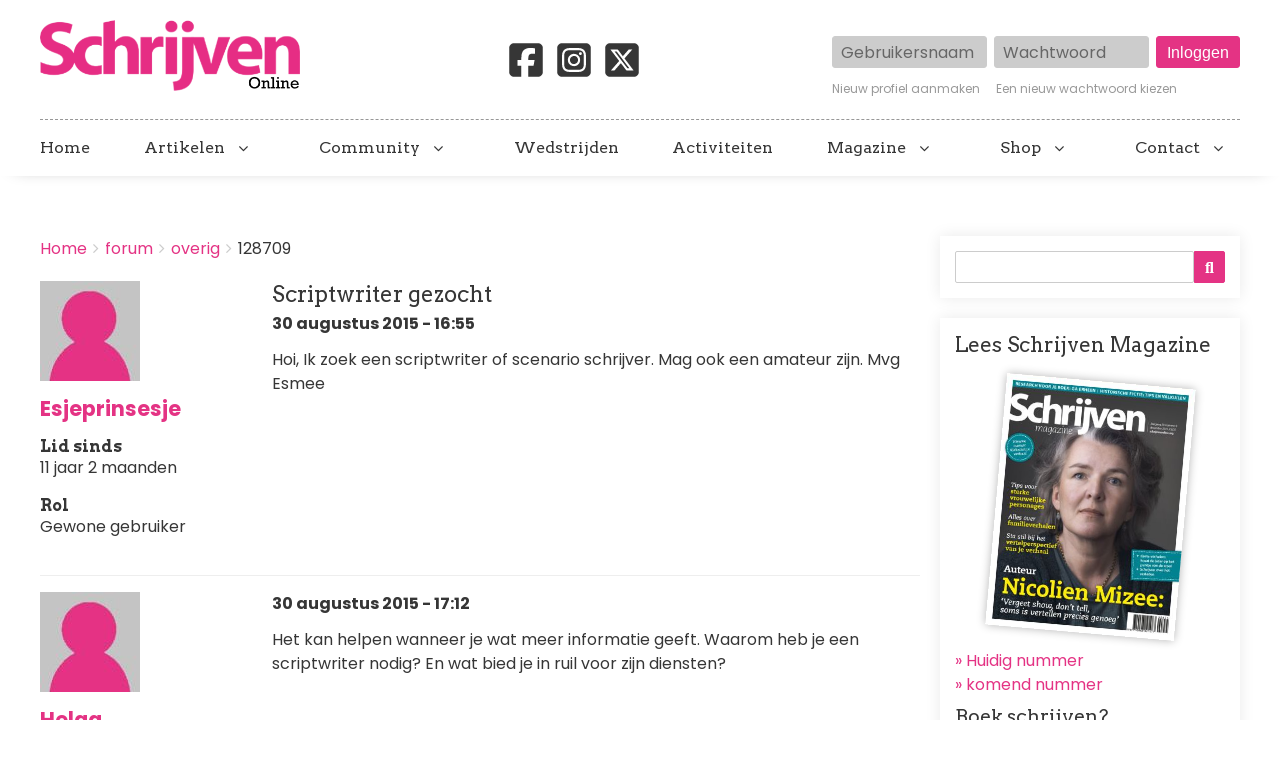

--- FILE ---
content_type: text/html; charset=UTF-8
request_url: https://schrijvenonline.org/comment/525833
body_size: 16089
content:
<!DOCTYPE html>
<html lang="nl" dir="ltr" prefix="og: https://ogp.me/ns#" class="no-js adaptivetheme">
  <head>
    <!-- Google Tag Manager -->
      <script>(function(w,d,s,l,i){w[l]=w[l]||[];w[l].push({'gtm.start':
      new Date().getTime(),event:'gtm.js'});var f=d.getElementsByTagName(s)[0],
      j=d.createElement(s),dl=l!='dataLayer'?'&l='+l:'';j.async=true;j.src=
      'https://www.googletagmanager.com/gtm.js?id='+i+dl;f.parentNode.insertBefore(j,f);
      })(window,document,'script','dataLayer','GTM-5P88HHH');</script>
    <!-- End Google Tag Manager -->
    <link rel="stylesheet" href="https://cdnjs.cloudflare.com/ajax/libs/font-awesome/6.7.2/css/brands.min.css" integrity="sha512-58P9Hy7II0YeXLv+iFiLCv1rtLW47xmiRpC1oFafeKNShp8V5bKV/ciVtYqbk2YfxXQMt58DjNfkXFOn62xE+g==" crossorigin="anonymous" referrerpolicy="no-referrer">
    
    <meta charset="utf-8" />
<noscript><style>form.antibot * :not(.antibot-message) { display: none !important; }</style>
</noscript><meta name="description" content="Hoi, Ik zoek een scriptwriter of scenario schrijver. Mag ook een amateur zijn. Mvg Esmee" />
<meta name="abstract" content="Hoi, Ik zoek een scriptwriter of scenario schrijver. Mag ook een amateur zijn. Mvg Esmee" />
<link rel="canonical" href="https://schrijvenonline.org/forum/het-schrijfproces/overig/128709" />
<meta property="og:site_name" content="Schrijven Online" />
<meta property="og:type" content="article" />
<meta property="og:url" content="https://schrijvenonline.org/forum/het-schrijfproces/overig/128709" />
<meta property="og:title" content="Scriptwriter gezocht" />
<meta property="og:description" content="Hoi, Ik zoek een scriptwriter of scenario schrijver. Mag ook een amateur zijn. Mvg Esmee" />
<meta name="twitter:card" content="summary" />
<meta name="twitter:description" content="Hoi, Ik zoek een scriptwriter of scenario schrijver. Mag ook een amateur zijn. Mvg Esmee" />
<meta name="twitter:creator" content="@schrijvenonline" />
<meta name="Generator" content="Drupal 9 (https://www.drupal.org)" />
<meta name="MobileOptimized" content="width" />
<meta name="HandheldFriendly" content="true" />
<meta name="viewport" content="width=device-width, initial-scale=1.0" />
<link rel="icon" href="/sites/schrijvenonline.org/files/favicon-so_0.png" type="image/png" />

    <title>Scriptwriter gezocht | Schrijven Online</title>
    <link rel="stylesheet" media="all" href="/sites/schrijvenonline.org/files/css/css_tNkaS4p64-V7jNpzNsixK7EmFKK_g8FLGr2Wt2hdoUs.css" />
<link rel="stylesheet" media="all" href="/sites/schrijvenonline.org/files/css/css_8b6lmBriTqSWxlnYQwtMZrHph1VeOgY2Qfavhor7X0w.css" />

    <script src="/core/assets/vendor/modernizr/modernizr.min.js?v=3.11.7"></script>
<script src="/core/misc/modernizr-additional-tests.js?v=3.11.7"></script>

  </head><body role="document" class="exclude-node-title layout-type--page-layout user-logged-out path-not-frontpage path-node path-forum-het-schrijfproces-overig-128709 path-query-page0 page-node-type--forum theme-name--schrijven-online">
    <!-- Google Tag Manager (noscript) -->
      <noscript><iframe src="https://www.googletagmanager.com/ns.html?id=GTM-5P88HHH" height="0" width="0" style="display:none;visibility:hidden"></iframe></noscript>
    <!-- End Google Tag Manager (noscript) -->
        <a href="#block-schrijven-online-content" class="visually-hidden focusable skip-link">Overslaan en naar de inhoud gaan</a>
    
      <div class="dialog-off-canvas-main-canvas" data-off-canvas-main-canvas>
    
<div class="page js-layout">
  <div data-at-row="header" class="l-header l-row">
  
  <header class="l-pr page__row pr-header" role="banner" id="masthead">
    <div class="l-rw regions container pr-header__rw arc--1 hr--1" data-at-regions="">
      <div  data-at-region="1" data-at-block-count="2" class="l-r region pr-header__header-first" id="rid-header-first"><div id="block-schrijven-online-branding" class="l-bl block block-branding block-config-provider--system block-plugin-id--system-branding-block has-logo" id="system-branding-block">
  <div class="block__inner block-branding__inner">

    <div class="block__content block-branding__content site-branding"><a href="/" title="Home" itemprop="url" rel="home" class="site-branding__logo-link"><img src="/sites/schrijvenonline.org/files/logo-so2_0.png" alt="Home" itemprop="logo" class="site-branding__logo-img" /></a></div></div>
</div>
<div id="block-socialmedia-2" class="l-bl block block-config-provider--block-content block-plugin-id--block-content-f7ac6c2b-bb78-43f7-a936-de25c64a16c2 block--type-basic block--view-mode-full"id="block-contentf7ac6c2b-bb78-43f7-a936-de25c64a16c2">
  <div class="block__inner">

    <div class="block__content"><div class="clearfix text-formatted field field-block-content--body field-formatter-text-default field-name-body field-type-text-with-summary field-label-hidden has-single"><div class="field__items"><div class="field__item"><a href="https://www.facebook.com/SchrijvenMagazine/" target="_blank"><svg xmlns="http://www.w3.org/2000/svg" viewBox="0 0 640 640"><path d="M160 96C124.7 96 96 124.7 96 160L96 480C96 515.3 124.7 544 160 544L258.2 544L258.2 398.2L205.4 398.2L205.4 320L258.2 320L258.2 286.3C258.2 199.2 297.6 158.8 383.2 158.8C399.4 158.8 427.4 162 438.9 165.2L438.9 236C432.9 235.4 422.4 235 409.3 235C367.3 235 351.1 250.9 351.1 292.2L351.1 320L434.7 320L420.3 398.2L351 398.2L351 544L480 544C515.3 544 544 515.3 544 480L544 160C544 124.7 515.3 96 480 96L160 96z"/></svg></a><a href="https://www.instagram.com/schrijvenmagazine/" target="_blank"><svg xmlns="http://www.w3.org/2000/svg" viewBox="0 0 640 640"><path d="M290.4 275.7C274 286 264.5 304.5 265.5 323.8C266.6 343.2 278.2 360.4 295.6 368.9C313.1 377.3 333.8 375.5 349.6 364.3C366 354 375.5 335.5 374.5 316.2C373.4 296.8 361.8 279.6 344.4 271.1C326.9 262.7 306.2 264.5 290.4 275.7zM432.7 207.3C427.5 202.1 421.2 198 414.3 195.3C396.2 188.2 356.7 188.5 331.2 188.8C327.1 188.8 323.3 188.9 320 188.9C316.7 188.9 312.8 188.9 308.6 188.8C283.1 188.5 243.8 188.1 225.7 195.3C218.8 198 212.6 202.1 207.3 207.3C202 212.5 198 218.8 195.3 225.7C188.2 243.8 188.6 283.4 188.8 308.9C188.8 313 188.9 316.8 188.9 320C188.9 323.2 188.9 327 188.8 331.1C188.6 356.6 188.2 396.2 195.3 414.3C198 421.2 202.1 427.4 207.3 432.7C212.5 438 218.8 442 225.7 444.7C243.8 451.8 283.3 451.5 308.8 451.2C312.9 451.2 316.7 451.1 320 451.1C323.3 451.1 327.2 451.1 331.4 451.2C356.9 451.5 396.2 451.9 414.3 444.7C421.2 442 427.4 437.9 432.7 432.7C438 427.5 442 421.2 444.7 414.3C451.9 396.3 451.5 356.9 451.2 331.3C451.2 327.1 451.1 323.2 451.1 319.9C451.1 316.6 451.1 312.8 451.2 308.5C451.5 283 451.9 243.6 444.7 225.5C442 218.6 437.9 212.4 432.7 207.1L432.7 207.3zM365.6 251.8C383.7 263.9 396.2 282.7 400.5 304C404.8 325.3 400.3 347.5 388.2 365.6C382.2 374.6 374.5 382.2 365.6 388.2C356.7 394.2 346.6 398.3 336 400.4C314.7 404.6 292.5 400.2 274.4 388.1C256.3 376 243.8 357.2 239.5 335.9C235.2 314.6 239.7 292.4 251.7 274.3C263.7 256.2 282.6 243.7 303.9 239.4C325.2 235.1 347.4 239.6 365.5 251.6L365.6 251.6zM394.8 250.5C391.7 248.4 389.2 245.4 387.7 241.9C386.2 238.4 385.9 234.6 386.6 230.8C387.3 227 389.2 223.7 391.8 221C394.4 218.3 397.9 216.5 401.6 215.8C405.3 215.1 409.2 215.4 412.7 216.9C416.2 218.4 419.2 220.8 421.3 223.9C423.4 227 424.5 230.7 424.5 234.5C424.5 237 424 239.5 423.1 241.8C422.2 244.1 420.7 246.2 419 248C417.3 249.8 415.1 251.2 412.8 252.2C410.5 253.2 408 253.7 405.5 253.7C401.7 253.7 398 252.6 394.9 250.5L394.8 250.5zM544 160C544 124.7 515.3 96 480 96L160 96C124.7 96 96 124.7 96 160L96 480C96 515.3 124.7 544 160 544L480 544C515.3 544 544 515.3 544 480L544 160zM453 453C434.3 471.7 411.6 477.6 386 478.9C359.6 480.4 280.4 480.4 254 478.9C228.4 477.6 205.7 471.7 187 453C168.3 434.3 162.4 411.6 161.2 386C159.7 359.6 159.7 280.4 161.2 254C162.5 228.4 168.3 205.7 187 187C205.7 168.3 228.5 162.4 254 161.2C280.4 159.7 359.6 159.7 386 161.2C411.6 162.5 434.3 168.3 453 187C471.7 205.7 477.6 228.4 478.8 254C480.3 280.3 480.3 359.4 478.8 385.9C477.5 411.5 471.7 434.2 453 452.9L453 453z"/></svg></a><a href="https://x.com/schrijvenonline" target="_blank"><svg xmlns="http://www.w3.org/2000/svg" viewBox="0 0 640 640"><path d="M160 96C124.7 96 96 124.7 96 160L96 480C96 515.3 124.7 544 160 544L480 544C515.3 544 544 515.3 544 480L544 160C544 124.7 515.3 96 480 96L160 96zM457.1 180L353.3 298.6L475.4 460L379.8 460L305 362.1L219.3 460L171.8 460L282.8 333.1L165.7 180L263.7 180L331.4 269.5L409.6 180L457.1 180zM419.3 431.6L249.4 206.9L221.1 206.9L392.9 431.6L419.3 431.6z"/></svg></a></div></div>
</div>
</div></div>
</div>
<div id="block-userlogin" class="l-bl block block-config-provider--user block-plugin-id--user-login-block"id="user-login-block">
  <div class="block__inner">

    <div class="block__content"><form class="user-login-form has-placeholders antibot" data-drupal-selector="user-login-form" data-action="/forum/het-schrijfproces/overig/128709?destination=/forum/het-schrijfproces/overig/128709%3Fpage%3D0" action="/antibot" method="post" id="user-login-form" accept-charset="UTF-8" role="form">
  <noscript>
  <div class="antibot-no-js antibot-message antibot-message-warning">JavaScript moet ingeschakeld zijn om dit formulier te kunnen gebruiken.</div>
</noscript>
<div class="js-form-item form-item js-form-type-textfield form-type-textfield js-form-item-name form-item-name form-no-label">
      <label for="edit-name" class="visually-hidden js-form-required form-required">Gebruikersnaam</label>
        <input autocorrect="none" autocapitalize="none" spellcheck="false" placeholder="Gebruikersnaam" data-drupal-selector="edit-name" type="text" id="edit-name" name="name" value="" size="15" maxlength="60" class="form-text required" required="required" aria-required="true" />

        </div>
<div class="js-form-item form-item js-form-type-password form-type-password js-form-item-pass form-item-pass form-no-label">
      <label for="edit-pass" class="visually-hidden js-form-required form-required">Wachtwoord</label>
        <input placeholder="Wachtwoord" data-drupal-selector="edit-pass" type="password" id="edit-pass" name="pass" size="15" maxlength="128" class="form-text required" required="required" aria-required="true" />

        </div>
<input autocomplete="off" data-drupal-selector="form-hezhi6irstqap4ok86macnxqgc3bp6g-sfrrdnh0lxk" type="hidden" name="form_build_id" value="form-hEZhI6IrStqap4OK86mACNxQgC3bp6g_SFRRdNH0Lxk" />
<input data-drupal-selector="edit-user-login-form" type="hidden" name="form_id" value="user_login_form" />
<input data-drupal-selector="edit-antibot-key" type="hidden" name="antibot_key" value="" />
<div data-drupal-selector="edit-actions" class="form-actions element-container-wrapper js-form-wrapper form-wrapper" id="edit-actions"><input data-drupal-selector="edit-submit" type="submit" id="edit-submit" name="op" value="Inloggen" class="button js-form-submit form-submit" />
</div>

</form>
<div class="item-list"><ul class="item-list__list"><li class="item-list__item"><a href="/user/register" title="Nieuwe gebruikersaccount aanmaken." class="create-account-link">Nieuw profiel aanmaken</a></li><li class="item-list__item"><a href="/user/password" title="Wachtwoord reset-instructies per e-mail versturen." class="request-password-link">Een nieuw wachtwoord kiezen</a></li></ul></div></div></div>
</div>
</div>
    </div>
  </header>
  
</div>
<div data-at-row="navbar" class="l-navbar l-row">
  
  <div class="l-pr page__row pr-navbar" id="navbar">
    <div class="l-rw regions container pr-navbar__rw arc--1 hr--1" data-at-regions="">
      <div  data-at-region="1" class="l-r region pr-navbar__navbar" id="rid-navbar"><svg style="display:none;">
    <symbol id="rm-toggle__icon--open" viewBox="0 0 1792 1792" preserveAspectRatio="xMinYMid meet">
    <path class="rm-toggle__icon__path" d="M1664 1344v128q0 26-19 45t-45 19h-1408q-26 0-45-19t-19-45v-128q0-26 19-45t45-19h1408q26 0 45 19t19 45zm0-512v128q0 26-19 45t-45 19h-1408q-26 0-45-19t-19-45v-128q0-26 19-45t45-19h1408q26 0 45 19t19 45zm0-512v128q0 26-19 45t-45 19h-1408q-26 0-45-19t-19-45v-128q0-26 19-45t45-19h1408q26 0 45 19t19 45z"/>
  </symbol>
    <symbol id="rm-toggle__icon--close" viewBox="0 0 1792 1792" preserveAspectRatio="xMinYMid meet">
    <path class="rm-toggle__icon__path" d="M1490 1322q0 40-28 68l-136 136q-28 28-68 28t-68-28l-294-294-294 294q-28 28-68 28t-68-28l-136-136q-28-28-28-68t28-68l294-294-294-294q-28-28-28-68t28-68l136-136q28-28 68-28t68 28l294 294 294-294q28-28 68-28t68 28l136 136q28 28 28 68t-28 68l-294 294 294 294q28 28 28 68z"/>
  </symbol>
</svg>
<nav role="navigation" aria-labelledby="block-schrijven-online-main-menu-menu" id="block-schrijven-online-main-menu" class="l-bl rm-block rm-config-provider--system rm-plugin-id--system-menu-block-main js-hide" id="system-menu-blockmain">
  <div class="rm-block__inner">
    <div class="rm-toggle">
      <button href="#rm-content" class="rm-toggle__link un-button" role='button' aria-controls="rm-content" aria-expanded="false">
                <svg class="rm-toggle__icon">
          <use id="rm-toggle__icon--use" xlink:href="#rm-toggle__icon--open"></use>
        </svg>
                <span class="rm-toggle__label" id="block-schrijven-online-main-menu-menu">Hoofdmenu</span>
      </button>
    </div><div class="rm-block__content" id="rm-content">
        <span id="rm-accordion-trigger" class="hidden">
            <button class="rm-accordion-trigger un-button" role='button' aria-controls="child-menu" aria-expanded="false">
              <svg class="rm-accordion-trigger__icon" viewBox="0 0 1792 1792" preserveAspectRatio="xMinYMid meet"><path d="M1600 736v192q0 40-28 68t-68 28h-416v416q0 40-28 68t-68 28h-192q-40 0-68-28t-28-68v-416h-416q-40 0-68-28t-28-68v-192q0-40 28-68t68-28h416v-416q0-40 28-68t68-28h192q40 0 68 28t28 68v416h416q40 0 68 28t28 68z"/></svg>
                            <span class="visually-hidden">Toggle sub-menu</span>
            </button>
          </span>
    <ul class="menu odd menu-level-1 menu-name--main">      
                          
      
            <li class="menu__item menu__item-title--home" id="menu-name--main__home">

        <span class="menu__link--wrapper">
          <a href="/" class="menu__link" data-drupal-link-system-path="&lt;front&gt;">Home</a>
        </span>

        
      </li>                    
                          
      
            <li class="menu__item is-parent menu__item--expanded menu__item--no-link menu__item-title--artikelen" id="menu-name--main__artikelen">

        <span class="menu__link--wrapper is-parent__wrapper">
          <span class="menu__link">Artikelen</span>
        </span>

                  
    <ul      class="menu is-child even menu-level-2">      
                          
      
            <li class="menu__item menu__item-title--nieuws" id="menu-name--main__nieuws">

        <span class="menu__link--wrapper">
          <a href="/nieuws" class="menu__link" data-drupal-link-system-path="nieuws">Nieuws</a>
        </span>

        
      </li>      
                          
      
            <li class="menu__item menu__item-title--tips" id="menu-name--main__tips">

        <span class="menu__link--wrapper">
          <a href="/tips" class="menu__link" data-drupal-link-system-path="tips">Tips</a>
        </span>

        
      </li>      
                          
      
            <li class="menu__item menu__item-title--blogs" id="menu-name--main__blogs">

        <span class="menu__link--wrapper">
          <a href="/blogs" class="menu__link" data-drupal-link-system-path="blogs">Blogs</a>
        </span>

        
      </li>      
                          
      
            <li class="menu__item menu__item-title--online-magazines" id="menu-name--main__online-magazines">

        <span class="menu__link--wrapper">
          <a href="/online-magazines" title="Wil je de volgende stap zetten in je schrijfavontuur?" class="menu__link" data-drupal-link-system-path="node/153601">Online magazines</a>
        </span>

        
      </li>      
            
      
            <li class="menu__item menu__item-title--schrijven-deelt" id="menu-name--main__schrijven-deelt">

        <span class="menu__link--wrapper">
          <a href="https://schrijvenonline.org/schrijven-deelt" class="menu__link">Schrijven deelt</a>
        </span>

        
      </li></ul>
  
        
      </li>                    
                          
      
            <li class="menu__item is-parent menu__item--expanded menu__item--no-link menu__item-title--community" id="menu-name--main__community">

        <span class="menu__link--wrapper is-parent__wrapper">
          <span title="Doe mee met onze schrijfcommunity" class="menu__link">Community</span>
        </span>

                  
    <ul      class="menu is-child even menu-level-2">      
                          
      
            <li class="menu__item menu__item-title--forum" id="menu-name--main__forum">

        <span class="menu__link--wrapper">
          <a href="/forum" class="menu__link" data-drupal-link-system-path="forum">Forum</a>
        </span>

        
      </li>      
                          
      
            <li class="menu__item menu__item-title--proeflezen" id="menu-name--main__proeflezen">

        <span class="menu__link--wrapper">
          <a href="/proeflezen" class="menu__link" data-drupal-link-system-path="proeflezen">Proeflezen</a>
        </span>

        
      </li>      
                          
      
            <li class="menu__item menu__item-title--boekpresentaties" id="menu-name--main__boekpresentaties">

        <span class="menu__link--wrapper">
          <a href="/boekpresentaties" class="menu__link" data-drupal-link-system-path="boekpresentaties">Boekpresentaties</a>
        </span>

        
      </li>      
                          
      
            <li class="menu__item menu__item-title--alice" id="menu-name--main__alice">

        <span class="menu__link--wrapper">
          <a href="/alice" title="Stuur je werk in voor Alice" class="menu__link" data-drupal-link-system-path="node/131398">Alice</a>
        </span>

        
      </li></ul>
  
        
      </li>      
                          
      
            <li class="menu__item menu__item-title--wedstrijden" id="menu-name--main__wedstrijden">

        <span class="menu__link--wrapper">
          <a href="/wedstrijden" title="Een overzicht van schrijfwedstrijden" class="menu__link" data-drupal-link-system-path="wedstrijden">Wedstrijden</a>
        </span>

        
      </li>      
                          
      
            <li class="menu__item menu__item-title--activiteiten" id="menu-name--main__activiteiten">

        <span class="menu__link--wrapper">
          <a href="/activiteiten" title="Een overzicht van schrijfactiviteiten" class="menu__link" data-drupal-link-system-path="activiteiten">Activiteiten</a>
        </span>

        
      </li>                    
            
      
            <li class="menu__item is-parent menu__item--expanded menu__item-title--magazine" id="menu-name--main__magazine">

        <span class="menu__link--wrapper is-parent__wrapper">
          <a href="https://abonnement.schrijvenonline.org/?utm_source=Site&amp;utm_medium=Menu&amp;utm_campaign=SOMENU" title="Alles over Schrijven Magazine" class="menu__link">Magazine</a>
        </span>

                  
    <ul      class="menu is-child even menu-level-2">      
            
      
            <li class="menu__item menu__item-title--schrijven-magazine" id="menu-name--main__schrijven-magazine">

        <span class="menu__link--wrapper">
          <a href="https://abonnement.schrijvenonline.org/?utm_source=Site&amp;utm_medium=Menu&amp;utm_campaign=SOMENU" title="Neem een abonnement op Schrijven Magazine" class="menu__link">Schrijven Magazine</a>
        </span>

        
      </li>      
                          
      
            <li class="menu__item menu__item-title--schrijven-magazine-plus" id="menu-name--main__schrijven-magazine-plus">

        <span class="menu__link--wrapper">
          <a href="/plus" class="menu__link" data-drupal-link-system-path="node/124541">Schrijven Magazine Plus</a>
        </span>

        
      </li>      
                          
      
            <li class="menu__item menu__item-title--lees-onze-gratis-magazines" id="menu-name--main__lees-onze-gratis-magazines">

        <span class="menu__link--wrapper">
          <a href="/lees-onze-gratis-magazines" class="menu__link" data-drupal-link-system-path="node/148534">Lees onze gratis magazines</a>
        </span>

        
      </li>      
                          
      
            <li class="menu__item menu__item-title--losse-nummers" id="menu-name--main__losse-nummers">

        <span class="menu__link--wrapper">
          <a href="/magazine/losse-nummers" title="Bestel eerder verschenen nummer van het magazine" class="menu__link" data-drupal-link-system-path="node/147479">Losse nummers</a>
        </span>

        
      </li></ul>
  
        
      </li>                    
                          
      
            <li class="menu__item is-parent menu__item--expanded menu__item--no-link menu__item-title--shop" id="menu-name--main__shop">

        <span class="menu__link--wrapper is-parent__wrapper">
          <span class="menu__link">Shop</span>
        </span>

                  
    <ul      class="menu is-child even menu-level-2">      
            
      
            <li class="menu__item menu__item-title--schrijfcursussen" id="menu-name--main__schrijfcursussen">

        <span class="menu__link--wrapper">
          <a href="https://schrijfcursussen.nu" title="Volg een schrijfcursus" class="menu__link">Schrijfcursussen</a>
        </span>

        
      </li>      
            
      
            <li class="menu__item menu__item-title--manuscriptanalyse" id="menu-name--main__manuscriptanalyse">

        <span class="menu__link--wrapper">
          <a href="https://schrijfcursussen.nu/product/manuscriptanalyse/" title="Check je verhaal" class="menu__link">Manuscriptanalyse</a>
        </span>

        
      </li>      
            
      
            <li class="menu__item menu__item-title--schrijfboeken" id="menu-name--main__schrijfboeken">

        <span class="menu__link--wrapper">
          <a href="https://schrijfcursussen.nu/product-categorie/schrijfboeken/" title="Alles wat een schrijver moet weten!" class="menu__link">Schrijfboeken</a>
        </span>

        
      </li></ul>
  
        
      </li>                    
                          
      
            <li class="menu__item is-parent menu__item--expanded menu__item-title--contact" id="menu-name--main__contact">

        <span class="menu__link--wrapper is-parent__wrapper">
          <a href="/contact" title="Neem contact op" class="menu__link" data-drupal-link-system-path="node/147014">Contact</a>
        </span>

                  
    <ul      class="menu is-child even menu-level-2">      
                          
      
            <li class="menu__item menu__item-title--adverteren" id="menu-name--main__adverteren">

        <span class="menu__link--wrapper">
          <a href="/adverteren" class="menu__link" data-drupal-link-system-path="node/2096">Adverteren</a>
        </span>

        
      </li>      
                          
      
            <li class="menu__item menu__item-title--gastauteur-worden" id="menu-name--main__gastauteur-worden">

        <span class="menu__link--wrapper">
          <a href="/gastauteur-worden" class="menu__link" data-drupal-link-system-path="node/142716">Gastauteur worden</a>
        </span>

        
      </li>      
                          
      
            <li class="menu__item menu__item-title--stage-lopen" id="menu-name--main__stage-lopen">

        <span class="menu__link--wrapper">
          <a href="/nieuws/5-redenen-om-stage-te-komen-lopen-bij-schrijven-online" title="5 redenen om stage te komen lopen bij Schrijven Online" class="menu__link" data-drupal-link-system-path="node/142201">Stage lopen</a>
        </span>

        
      </li></ul>
  
        
      </li></ul>
  

</div></div>
</nav>
</div>
    </div>
  </div>
  
</div>
<div data-at-row="highlighted" class="l-highlighted l-row">
  
  <div class="l-pr page__row pr-highlighted" id="highlighted">
    <div class="l-rw regions container pr-highlighted__rw arc--1 hr--1" data-at-regions="">
      <div  data-at-region="1" data-at-block-count="1" class="l-r region pr-highlighted__highlighted" id="rid-highlighted"><div id="block-schrijvenleaderboard" class="l-bl block block-config-provider--block-content block-plugin-id--block-content-b95e3798-c2e1-4d90-a00d-efab049574eb block--type-basic block--view-mode-full"id="block-contentb95e3798-c2e1-4d90-a00d-efab049574eb">
  <div class="block__inner">

    <div class="block__content"><div class="clearfix text-formatted field field-block-content--body field-formatter-text-default field-name-body field-type-text-with-summary field-label-hidden has-single"><div class="field__items"><div class="field__item"><ins data-revive-zoneid="119" data-revive-block="1" data-revive-id="6140c8669d19a2cc462db2febcf8950c"></ins></div></div>
</div>
</div></div>
</div>
<div class="l-bl block--messages" id="system-messages-block" data-drupal-messages><div data-drupal-messages-fallback class="hidden"></div></div></div>
    </div>
  </div>
  
</div>
<div data-at-row="main" class="l-main l-row">
  
  <div class="l-pr page__row pr-main regions-multiple" id="main-content">
    <div class="l-rw regions container pr-main__rw arc--2 hr--1-3" data-at-regions="">
      <div  data-at-region="1" data-at-block-count="4" class="l-r region pr-main__content" id="rid-content"><div role="navigation" aria-labelledby="block-schrijven-online-breadcrumbs-menu" id="block-schrijven-online-breadcrumbs" class="l-bl block block-breadcrumbs block-config-provider--system block-plugin-id--system-breadcrumb-block" id="system-breadcrumb-block">
  <div class="block__inner">

    
    <h2 class="visually-hidden block__title block-breadcrumbs__title" id="block-schrijven-online-breadcrumbs-menu"><span>Breadcrumbs</span></h2>
    
      <div class="breadcrumb">
    <nav class="is-responsive is-horizontal" data-at-responsive-list>
      <div class="is-responsive__list">
        <h3 class="visually-hidden breadcrumb__title">You are here:</h3>
        <ol class="breadcrumb__list"><li class="breadcrumb__list-item is-responsive__item"><a href="/" class="breadcrumb__link">Home</a></li><li class="breadcrumb__list-item is-responsive__item"><a href="/forum" class="breadcrumb__link">forum</a></li><li class="breadcrumb__list-item is-responsive__item"><a href="/forum/het-schrijfproces/overig" class="breadcrumb__link">overig</a></li><li class="breadcrumb__list-item is-responsive__item"><span class="breadcrumb__link">128709</span></li></ol>
      </div>
    </nav>
  </div></div>
</div>
<main id="block-schrijven-online-content" class="l-bl block block-main-content" role="main" id="system-main-block">
  
  <article data-history-node-id="128709" role="article" class="node node--id-128709 node--type-forum node--view-mode-full">
  <div class="node__container">

    <header class="node__header">
      
      
            

          </header>

    <div class="node__content">
      <span class="field field-name-uid field-formatter-entity-reference-entity-view field-type-entity-reference field-label-hidden">  <div class="user user--view-mode-compact user--type-user user--id-21593 atl atl--layout-onecol layout layout--onecol">
    <div  class="layout__region layout__region--content">
      <div class="field field-user--user-picture field-formatter-image field-name-user-picture field-type-image field-label-hidden has-single"><figure class="field-type-image__figure image-count-1"><div class="field-type-image__item">
        <a href="/gebruiker/esjeprinsesje"><img loading="lazy" src="/sites/schrijvenonline.org/files/styles/thumbnail/public/default_images/no-profile.jpg?itok=D0VpG7P5" width="100" height="100" alt="Geen afbeelding" class="image-style-thumbnail" />

</a></div>
    </figure></div>
<div class="field field-user--username field-formatter-ds-field field-name-username field-type-ds field-label-hidden has-single"><div class="field__items"><div class="field__item"><span class="username">
  <a href="/gebruiker/esjeprinsesje" hreflang="nl">Esjeprinsesje</a>
</span>
</div></div>
</div>
<div class="js-form-item form-item js-form-type-item form-type-item js-form-item- form-item- form-no-label">
        <h4 class="label">Lid sinds</h4> 11 jaar 2 maanden
        </div>
<div class="item-list"><h3 class="item-list__title">Rol</h3><ul class="item-list__list"><li class="item-list__item">Gewone gebruiker</li></ul></div>
    </div>
  </div>

</span>
<span class="field field-name-title field-formatter-title field-type-string field-label-hidden"><h1>Scriptwriter gezocht</h1></span>
<span class="field field-name-created field-formatter-timestamp field-type-created field-label-hidden">30 augustus 2015 - 16:55</span>
<div class="clearfix text-formatted field field-node--body field-formatter-text-default field-name-body field-type-text-with-summary field-label-hidden has-single"><div class="field__items"><div class="field__item">Hoi,

Ik zoek een scriptwriter of scenario schrijver. Mag ook een amateur zijn.

Mvg Esmee</div></div>
</div>

    </div>
  </div>

  <section class="field field-node--comment-forum field-formatter-comment-default field-name-comment-forum field-type-comment field-label-hidden comment-bundle-comment-forum comment-wrapper">
  <a name="comments"></a><article role="article" data-comment-user-id="3506" id="comment-525721" class="comment js-comment comment--type-comment-forum comment--view-mode-default has-title clearfix">
  <div class="comment__container"><h3 class="comment__title h4">
        <a href="/comment/525721#comment-525721" class="permalink" rel="bookmark" hreflang="nl">Het kan helpen wanneer je wat</a>        <mark class="comment__new marker marker--success hidden" data-comment-timestamp=""></mark>
      </h3>
      <div class="comment__meta">
      
      <div class="comment__submitted">
        <span class="comment__author"></span>
        <span class="comment__pubdate"></span>
      </div>
    </div>

    <div class="comment__content">
      <span class="field field-name-uid field-formatter-entity-reference-entity-view field-type-entity-reference field-label-hidden">  <div class="user user--view-mode-compact user--type-user user--id-3506 atl atl--layout-onecol layout layout--onecol">
    <div  class="layout__region layout__region--content">
      <div class="field field-user--user-picture field-formatter-image field-name-user-picture field-type-image field-label-hidden has-single"><figure class="field-type-image__figure image-count-1"><div class="field-type-image__item">
        <a href="/gebruiker/helga"><img loading="lazy" src="/sites/schrijvenonline.org/files/styles/thumbnail/public/default_images/no-profile.jpg?itok=D0VpG7P5" width="100" height="100" alt="Geen afbeelding" class="image-style-thumbnail" />

</a></div>
    </figure></div>
<div class="field field-user--username field-formatter-ds-field field-name-username field-type-ds field-label-hidden has-single"><div class="field__items"><div class="field__item"><span class="username">
  <a href="/gebruiker/helga" hreflang="nl">Helga</a>
</span>
</div></div>
</div>
<div class="js-form-item form-item js-form-type-item form-type-item js-form-item- form-item- form-no-label">
        <h4 class="label">Lid sinds</h4> 17 jaar 5 maanden
        </div>
<div class="item-list"><h3 class="item-list__title">Rol</h3><ul class="item-list__list"><li class="item-list__item">Gewone gebruiker</li></ul></div>
    </div>
  </div>

</span>
<span class="field field-name-created field-formatter-timestamp field-type-created field-label-hidden">30 augustus 2015 - 17:12</span>
<div class="clearfix text-formatted field field-comment--comment-body field-formatter-text-default field-name-comment-body field-type-text-long field-label-hidden has-single"><div class="field__items"><div class="field__item">Het kan helpen wanneer je wat meer informatie geeft. Waarom heb je een scriptwriter nodig? En wat bied je in ruil voor zijn diensten?</div></div>
</div>
<div class="comment__links"><ul class="links inline"><li class="comment-forbidden"><span class="comment-forbidden__link-wrapper"><a href="/user/login?destination=/forum/het-schrijfproces/overig/128709%23comment-form">Login</a> of <a href="/user/register?destination=/forum/het-schrijfproces/overig/128709%23comment-form">registreer</a> om te reageren</span></li></ul></div></div>

  </div>
</article>
<article role="article" data-comment-user-id="16282" id="comment-525734" class="comment js-comment comment--type-comment-forum comment--view-mode-default has-title clearfix">
  <div class="comment__container"><h3 class="comment__title h4">
        <a href="/comment/525734#comment-525734" class="permalink" rel="bookmark" hreflang="nl">Vraag je nou publiekelijk of</a>        <mark class="comment__new marker marker--success hidden" data-comment-timestamp=""></mark>
      </h3>
      <div class="comment__meta">
      
      <div class="comment__submitted">
        <span class="comment__author"></span>
        <span class="comment__pubdate"></span>
      </div>
    </div>

    <div class="comment__content">
      <span class="field field-name-created field-formatter-timestamp field-type-created field-label-hidden">30 augustus 2015 - 23:14</span>
<div class="clearfix text-formatted field field-comment--comment-body field-formatter-text-default field-name-comment-body field-type-text-long field-label-hidden has-single"><div class="field__items"><div class="field__item">Vraag je nou publiekelijk of je mag pronken met andermans veren?

Dat betekent dus dat je de hik hebt, een goed idee (daar niet van), maar de vaardigheid ontbeert en googlend hier de omissie hoopt in te vullen. Nee heb ja krijg.
Ahm... maar tluktnie?!
Howwhy?
Kortom, prak je idee desnoods in wat pm en kijk of er wat uitrolt. Niet is altijd.

(betje: 20-80)</div></div>
</div>
<div class="comment__links"><ul class="links inline"><li class="comment-forbidden"><span class="comment-forbidden__link-wrapper"><a href="/user/login?destination=/forum/het-schrijfproces/overig/128709%23comment-form">Login</a> of <a href="/user/register?destination=/forum/het-schrijfproces/overig/128709%23comment-form">registreer</a> om te reageren</span></li></ul></div></div>

  </div>
</article>
<article role="article" data-comment-user-id="21593" id="comment-525827" class="comment js-comment comment--type-comment-forum comment--view-mode-default has-title clearfix">
  <div class="comment__container"><h3 class="comment__title h4">
        <a href="/comment/525827#comment-525827" class="permalink" rel="bookmark" hreflang="nl">Hoi helga,
Ik ben een film</a>        <mark class="comment__new marker marker--success hidden" data-comment-timestamp=""></mark>
      </h3>
      <div class="comment__meta">
      
      <div class="comment__submitted">
        <span class="comment__author"></span>
        <span class="comment__pubdate"></span>
      </div>
    </div>

    <div class="comment__content">
      <span class="field field-name-uid field-formatter-entity-reference-entity-view field-type-entity-reference field-label-hidden">  <div class="user user--view-mode-compact user--type-user user--id-21593 atl atl--layout-onecol layout layout--onecol">
    <div  class="layout__region layout__region--content">
      <div class="field field-user--user-picture field-formatter-image field-name-user-picture field-type-image field-label-hidden has-single"><figure class="field-type-image__figure image-count-1"><div class="field-type-image__item">
        <a href="/gebruiker/esjeprinsesje"><img loading="lazy" src="/sites/schrijvenonline.org/files/styles/thumbnail/public/default_images/no-profile.jpg?itok=D0VpG7P5" width="100" height="100" alt="Geen afbeelding" class="image-style-thumbnail" />

</a></div>
    </figure></div>
<div class="field field-user--username field-formatter-ds-field field-name-username field-type-ds field-label-hidden has-single"><div class="field__items"><div class="field__item"><span class="username">
  <a href="/gebruiker/esjeprinsesje" hreflang="nl">Esjeprinsesje</a>
</span>
</div></div>
</div>
<div class="js-form-item form-item js-form-type-item form-type-item js-form-item- form-item- form-no-label">
        <h4 class="label">Lid sinds</h4> 11 jaar 2 maanden
        </div>
<div class="item-list"><h3 class="item-list__title">Rol</h3><ul class="item-list__list"><li class="item-list__item">Gewone gebruiker</li></ul></div>
    </div>
  </div>

</span>
<span class="field field-name-created field-formatter-timestamp field-type-created field-label-hidden">1 September 2015 - 22:12</span>
<div class="clearfix text-formatted field field-comment--comment-body field-formatter-text-default field-name-comment-body field-type-text-long field-label-hidden has-single"><div class="field__items"><div class="field__item">Hoi helga,

Ik ben een film aan het maken daarom.
En in ruil voor zijn/haar diensten? Zoiezo een leuke samenwerking wat dacht je daarvan? ;-) misschien een mooi 
Project. Als het alleen om het geld gaat ben je bij mij niet aan het juiste adres. Want het is een lowbudget film. Ik zoek creatieve mensen met een open mind. Geen mensen die een baan zoeken. Groetjes</div></div>
</div>
<div class="comment__links"><ul class="links inline"><li class="comment-forbidden"><span class="comment-forbidden__link-wrapper"><a href="/user/login?destination=/forum/het-schrijfproces/overig/128709%23comment-form">Login</a> of <a href="/user/register?destination=/forum/het-schrijfproces/overig/128709%23comment-form">registreer</a> om te reageren</span></li></ul></div></div>

  </div>
</article>
<article role="article" data-comment-user-id="15668" id="comment-525833" class="comment js-comment comment--type-comment-forum comment--view-mode-default has-title clearfix">
  <div class="comment__container"><h3 class="comment__title h4">
        <a href="/comment/525833#comment-525833" class="permalink" rel="bookmark" hreflang="nl">Hey Esjeprinsesje,
Ik zou wel</a>        <mark class="comment__new marker marker--success hidden" data-comment-timestamp=""></mark>
      </h3>
      <div class="comment__meta">
      
      <div class="comment__submitted">
        <span class="comment__author"></span>
        <span class="comment__pubdate"></span>
      </div>
    </div>

    <div class="comment__content">
      <span class="field field-name-uid field-formatter-entity-reference-entity-view field-type-entity-reference field-label-hidden">  <div class="user user--view-mode-compact user--type-user user--id-15668 atl atl--layout-onecol layout layout--onecol">
    <div  class="layout__region layout__region--content">
      <div class="field field-user--user-picture field-formatter-image field-name-user-picture field-type-image field-label-hidden has-single"><figure class="field-type-image__figure image-count-1"><div class="field-type-image__item">
        <a href="/gebruiker/victoria-jong"><img loading="lazy" src="/sites/schrijvenonline.org/files/styles/thumbnail/public/default_images/no-profile.jpg?itok=D0VpG7P5" width="100" height="100" alt="Geen afbeelding" class="image-style-thumbnail" />

</a></div>
    </figure></div>
<div class="field field-user--username field-formatter-ds-field field-name-username field-type-ds field-label-hidden has-single"><div class="field__items"><div class="field__item"><span class="username">
  <a href="/gebruiker/victoria-jong" hreflang="nl">Victoria Jong</a>
</span>
</div></div>
</div>
<div class="js-form-item form-item js-form-type-item form-type-item js-form-item- form-item- form-no-label">
        <h4 class="label">Lid sinds</h4> 13 jaar 5 maanden
        </div>
<div class="item-list"><h3 class="item-list__title">Rol</h3><ul class="item-list__list"><li class="item-list__item">Gewone gebruiker</li></ul></div>
    </div>
  </div>

</span>
<span class="field field-name-created field-formatter-timestamp field-type-created field-label-hidden">1 September 2015 - 22:53</span>
<div class="clearfix text-formatted field field-comment--comment-body field-formatter-text-default field-name-comment-body field-type-text-long field-label-hidden has-single"><div class="field__items"><div class="field__item">Hey Esjeprinsesje,

Ik zou wel graag wat meer info krijgen rond jouw achtergrond hier rond. Volg je studies in die richting? Van waar ben je afkomstig (Nederland of Belgie)? Wat gebeurt er met de film nadat hij is gemaakt (vrij op het internet, meedoen met wedstrijden, ...)?

Groetjes</div></div>
</div>
<div class="comment__links"><ul class="links inline"><li class="comment-forbidden"><span class="comment-forbidden__link-wrapper"><a href="/user/login?destination=/forum/het-schrijfproces/overig/128709%23comment-form">Login</a> of <a href="/user/register?destination=/forum/het-schrijfproces/overig/128709%23comment-form">registreer</a> om te reageren</span></li></ul></div></div>

  </div>
</article>
<article role="article" data-comment-user-id="18542" id="comment-525834" class="comment js-comment comment--type-comment-forum comment--view-mode-default has-title clearfix">
  <div class="comment__container"><h3 class="comment__title h4">
        <a href="/comment/525834#comment-525834" class="permalink" rel="bookmark" hreflang="nl">Je zult toch iets moeten</a>        <mark class="comment__new marker marker--success hidden" data-comment-timestamp=""></mark>
      </h3>
      <div class="comment__meta">
      
      <div class="comment__submitted">
        <span class="comment__author"></span>
        <span class="comment__pubdate"></span>
      </div>
    </div>

    <div class="comment__content">
      <span class="field field-name-uid field-formatter-entity-reference-entity-view field-type-entity-reference field-label-hidden">  <div class="user user--view-mode-compact user--type-user user--id-18542 atl atl--layout-onecol layout layout--onecol">
    <div  class="layout__region layout__region--content">
      <div class="field field-user--user-picture field-formatter-image field-name-user-picture field-type-image field-label-hidden has-single"><figure class="field-type-image__figure image-count-1"><div class="field-type-image__item">
        <a href="/gebruiker/likaiar"><img loading="lazy" src="/sites/schrijvenonline.org/files/styles/thumbnail/public/default_images/no-profile.jpg?itok=D0VpG7P5" width="100" height="100" alt="Geen afbeelding" class="image-style-thumbnail" />

</a></div>
    </figure></div>
<div class="field field-user--username field-formatter-ds-field field-name-username field-type-ds field-label-hidden has-single"><div class="field__items"><div class="field__item"><span class="username">
  <a href="/gebruiker/likaiar" hreflang="nl">Likaiar</a>
</span>
</div></div>
</div>
<div class="js-form-item form-item js-form-type-item form-type-item js-form-item- form-item- form-no-label">
        <h4 class="label">Lid sinds</h4> 12 jaar 4 maanden
        </div>
<div class="item-list"><h3 class="item-list__title">Rol</h3><ul class="item-list__list"><li class="item-list__item">Gewone gebruiker</li></ul></div>
    </div>
  </div>

</span>
<span class="field field-name-created field-formatter-timestamp field-type-created field-label-hidden">1 September 2015 - 22:54</span>
<div class="clearfix text-formatted field field-comment--comment-body field-formatter-text-default field-name-comment-body field-type-text-long field-label-hidden has-single"><div class="field__items"><div class="field__item">Je zult toch iets moeten bieden? Waarom zouden de mensen die je zoekt persé hun tijd aan jou besteden?
Ik snap dat je misschien geen geld kunt bieden, maar wat wel? En een mooie samenwerking is niet echt een doel wat mensen nastreven.

Heb je het idee van de eeuw? Werk je voor een goed doel? etc. Er zijn meer motivaties dan geld. Maar je zult wel iets moeten bieden.</div></div>
</div>
<div class="comment__links"><ul class="links inline"><li class="comment-forbidden"><span class="comment-forbidden__link-wrapper"><a href="/user/login?destination=/forum/het-schrijfproces/overig/128709%23comment-form">Login</a> of <a href="/user/register?destination=/forum/het-schrijfproces/overig/128709%23comment-form">registreer</a> om te reageren</span></li></ul></div></div>

  </div>
</article>
<article role="article" data-comment-user-id="16282" id="comment-525835" class="comment js-comment comment--type-comment-forum comment--view-mode-default has-title clearfix">
  <div class="comment__container"><h3 class="comment__title h4">
        <a href="/comment/525835#comment-525835" class="permalink" rel="bookmark" hreflang="nl">Owww... Nou, ik heb m&#039;n eigen</a>        <mark class="comment__new marker marker--success hidden" data-comment-timestamp=""></mark>
      </h3>
      <div class="comment__meta">
      
      <div class="comment__submitted">
        <span class="comment__author"></span>
        <span class="comment__pubdate"></span>
      </div>
    </div>

    <div class="comment__content">
      <span class="field field-name-created field-formatter-timestamp field-type-created field-label-hidden">1 September 2015 - 22:56</span>
<div class="clearfix text-formatted field field-comment--comment-body field-formatter-text-default field-name-comment-body field-type-text-long field-label-hidden has-single"><div class="field__items"><div class="field__item">Owww... Nou, ik heb m'n eigen projectje, maar veel succes!</div></div>
</div>
<div class="comment__links"><ul class="links inline"><li class="comment-forbidden"><span class="comment-forbidden__link-wrapper"><a href="/user/login?destination=/forum/het-schrijfproces/overig/128709%23comment-form">Login</a> of <a href="/user/register?destination=/forum/het-schrijfproces/overig/128709%23comment-form">registreer</a> om te reageren</span></li></ul></div></div>

  </div>
</article>
<article role="article" data-comment-user-id="21593" id="comment-525921" class="comment js-comment comment--type-comment-forum comment--view-mode-default has-title clearfix">
  <div class="comment__container"><h3 class="comment__title h4">
        <a href="/comment/525921#comment-525921" class="permalink" rel="bookmark" hreflang="nl">@victoria.. als je je email</a>        <mark class="comment__new marker marker--success hidden" data-comment-timestamp=""></mark>
      </h3>
      <div class="comment__meta">
      
      <div class="comment__submitted">
        <span class="comment__author"></span>
        <span class="comment__pubdate"></span>
      </div>
    </div>

    <div class="comment__content">
      <span class="field field-name-uid field-formatter-entity-reference-entity-view field-type-entity-reference field-label-hidden">  <div class="user user--view-mode-compact user--type-user user--id-21593 atl atl--layout-onecol layout layout--onecol">
    <div  class="layout__region layout__region--content">
      <div class="field field-user--user-picture field-formatter-image field-name-user-picture field-type-image field-label-hidden has-single"><figure class="field-type-image__figure image-count-1"><div class="field-type-image__item">
        <a href="/gebruiker/esjeprinsesje"><img loading="lazy" src="/sites/schrijvenonline.org/files/styles/thumbnail/public/default_images/no-profile.jpg?itok=D0VpG7P5" width="100" height="100" alt="Geen afbeelding" class="image-style-thumbnail" />

</a></div>
    </figure></div>
<div class="field field-user--username field-formatter-ds-field field-name-username field-type-ds field-label-hidden has-single"><div class="field__items"><div class="field__item"><span class="username">
  <a href="/gebruiker/esjeprinsesje" hreflang="nl">Esjeprinsesje</a>
</span>
</div></div>
</div>
<div class="js-form-item form-item js-form-type-item form-type-item js-form-item- form-item- form-no-label">
        <h4 class="label">Lid sinds</h4> 11 jaar 2 maanden
        </div>
<div class="item-list"><h3 class="item-list__title">Rol</h3><ul class="item-list__list"><li class="item-list__item">Gewone gebruiker</li></ul></div>
    </div>
  </div>

</span>
<span class="field field-name-created field-formatter-timestamp field-type-created field-label-hidden">2 September 2015 - 17:49</span>
<div class="clearfix text-formatted field field-comment--comment-body field-formatter-text-default field-name-comment-body field-type-text-long field-label-hidden has-single"><div class="field__items"><div class="field__item">@victoria.. als je je email geeft kunnen we erover mailen. Dan zal ik meer vertellen wat betreft mijn project.  En dan is het aan jou of je er wat mee kan of niet.</div></div>
</div>
<div class="comment__links"><ul class="links inline"><li class="comment-forbidden"><span class="comment-forbidden__link-wrapper"><a href="/user/login?destination=/forum/het-schrijfproces/overig/128709%23comment-form">Login</a> of <a href="/user/register?destination=/forum/het-schrijfproces/overig/128709%23comment-form">registreer</a> om te reageren</span></li></ul></div></div>

  </div>
</article>
<article role="article" data-comment-user-id="21593" id="comment-525922" class="comment js-comment comment--type-comment-forum comment--view-mode-default has-title clearfix">
  <div class="comment__container"><h3 class="comment__title h4">
        <a href="/comment/525922#comment-525922" class="permalink" rel="bookmark" hreflang="nl">@likaiar... Elke kunstenaar</a>        <mark class="comment__new marker marker--success hidden" data-comment-timestamp=""></mark>
      </h3>
      <div class="comment__meta">
      
      <div class="comment__submitted">
        <span class="comment__author"></span>
        <span class="comment__pubdate"></span>
      </div>
    </div>

    <div class="comment__content">
      <span class="field field-name-uid field-formatter-entity-reference-entity-view field-type-entity-reference field-label-hidden">  <div class="user user--view-mode-compact user--type-user user--id-21593 atl atl--layout-onecol layout layout--onecol">
    <div  class="layout__region layout__region--content">
      <div class="field field-user--user-picture field-formatter-image field-name-user-picture field-type-image field-label-hidden has-single"><figure class="field-type-image__figure image-count-1"><div class="field-type-image__item">
        <a href="/gebruiker/esjeprinsesje"><img loading="lazy" src="/sites/schrijvenonline.org/files/styles/thumbnail/public/default_images/no-profile.jpg?itok=D0VpG7P5" width="100" height="100" alt="Geen afbeelding" class="image-style-thumbnail" />

</a></div>
    </figure></div>
<div class="field field-user--username field-formatter-ds-field field-name-username field-type-ds field-label-hidden has-single"><div class="field__items"><div class="field__item"><span class="username">
  <a href="/gebruiker/esjeprinsesje" hreflang="nl">Esjeprinsesje</a>
</span>
</div></div>
</div>
<div class="js-form-item form-item js-form-type-item form-type-item js-form-item- form-item- form-no-label">
        <h4 class="label">Lid sinds</h4> 11 jaar 2 maanden
        </div>
<div class="item-list"><h3 class="item-list__title">Rol</h3><ul class="item-list__list"><li class="item-list__item">Gewone gebruiker</li></ul></div>
    </div>
  </div>

</span>
<span class="field field-name-created field-formatter-timestamp field-type-created field-label-hidden">2 September 2015 - 17:49</span>
<div class="clearfix text-formatted field field-comment--comment-body field-formatter-text-default field-name-comment-body field-type-text-long field-label-hidden has-single"><div class="field__items"><div class="field__item">@likaiar... Elke kunstenaar weet dat je eerst tijd en energie moet steken in een kunstwerk voordat je het tentoonstelt. Hoe meer liefde je er in steekt hoe mooier het resultaat! Dus ja wat kan ik bieden? Misschien wel naamsbekendheid. Motivatie?  Goede ideeën?  Netwerk? En een mooie samenwerking daar begint het juist mee. Groetjes 

@au bergine. ... ooooh wat leuk dat je je eigen project hebt! Jammer dat ik je laatste reactie niet echt kon lezen door het taal gebruik. Mvg esmee :-)</div></div>
</div>
<div class="comment__links"><ul class="links inline"><li class="comment-forbidden"><span class="comment-forbidden__link-wrapper"><a href="/user/login?destination=/forum/het-schrijfproces/overig/128709%23comment-form">Login</a> of <a href="/user/register?destination=/forum/het-schrijfproces/overig/128709%23comment-form">registreer</a> om te reageren</span></li></ul></div></div>

  </div>
</article>
<article role="article" data-comment-user-id="15668" id="comment-525935" class="comment js-comment comment--type-comment-forum comment--view-mode-default has-title clearfix">
  <div class="comment__container"><h3 class="comment__title h4">
        <a href="/comment/525935#comment-525935" class="permalink" rel="bookmark" hreflang="nl">@Esjeprinsesje: ik heb je een</a>        <mark class="comment__new marker marker--success hidden" data-comment-timestamp=""></mark>
      </h3>
      <div class="comment__meta">
      
      <div class="comment__submitted">
        <span class="comment__author"></span>
        <span class="comment__pubdate"></span>
      </div>
    </div>

    <div class="comment__content">
      <span class="field field-name-uid field-formatter-entity-reference-entity-view field-type-entity-reference field-label-hidden">  <div class="user user--view-mode-compact user--type-user user--id-15668 atl atl--layout-onecol layout layout--onecol">
    <div  class="layout__region layout__region--content">
      <div class="field field-user--user-picture field-formatter-image field-name-user-picture field-type-image field-label-hidden has-single"><figure class="field-type-image__figure image-count-1"><div class="field-type-image__item">
        <a href="/gebruiker/victoria-jong"><img loading="lazy" src="/sites/schrijvenonline.org/files/styles/thumbnail/public/default_images/no-profile.jpg?itok=D0VpG7P5" width="100" height="100" alt="Geen afbeelding" class="image-style-thumbnail" />

</a></div>
    </figure></div>
<div class="field field-user--username field-formatter-ds-field field-name-username field-type-ds field-label-hidden has-single"><div class="field__items"><div class="field__item"><span class="username">
  <a href="/gebruiker/victoria-jong" hreflang="nl">Victoria Jong</a>
</span>
</div></div>
</div>
<div class="js-form-item form-item js-form-type-item form-type-item js-form-item- form-item- form-no-label">
        <h4 class="label">Lid sinds</h4> 13 jaar 5 maanden
        </div>
<div class="item-list"><h3 class="item-list__title">Rol</h3><ul class="item-list__list"><li class="item-list__item">Gewone gebruiker</li></ul></div>
    </div>
  </div>

</span>
<span class="field field-name-created field-formatter-timestamp field-type-created field-label-hidden">2 September 2015 - 19:18</span>
<div class="clearfix text-formatted field field-comment--comment-body field-formatter-text-default field-name-comment-body field-type-text-long field-label-hidden has-single"><div class="field__items"><div class="field__item">@Esjeprinsesje: ik heb je een pb gestuurd :-)</div></div>
</div>
<div class="comment__links"><ul class="links inline"><li class="comment-forbidden"><span class="comment-forbidden__link-wrapper"><a href="/user/login?destination=/forum/het-schrijfproces/overig/128709%23comment-form">Login</a> of <a href="/user/register?destination=/forum/het-schrijfproces/overig/128709%23comment-form">registreer</a> om te reageren</span></li></ul></div></div>

  </div>
</article>
<article role="article" data-comment-user-id="21593" id="comment-525937" class="comment js-comment comment--type-comment-forum comment--view-mode-default has-title clearfix">
  <div class="comment__container"><h3 class="comment__title h4">
        <a href="/comment/525937#comment-525937" class="permalink" rel="bookmark" hreflang="nl">Hoi victoria waar kan ik</a>        <mark class="comment__new marker marker--success hidden" data-comment-timestamp=""></mark>
      </h3>
      <div class="comment__meta">
      
      <div class="comment__submitted">
        <span class="comment__author"></span>
        <span class="comment__pubdate"></span>
      </div>
    </div>

    <div class="comment__content">
      <span class="field field-name-uid field-formatter-entity-reference-entity-view field-type-entity-reference field-label-hidden">  <div class="user user--view-mode-compact user--type-user user--id-21593 atl atl--layout-onecol layout layout--onecol">
    <div  class="layout__region layout__region--content">
      <div class="field field-user--user-picture field-formatter-image field-name-user-picture field-type-image field-label-hidden has-single"><figure class="field-type-image__figure image-count-1"><div class="field-type-image__item">
        <a href="/gebruiker/esjeprinsesje"><img loading="lazy" src="/sites/schrijvenonline.org/files/styles/thumbnail/public/default_images/no-profile.jpg?itok=D0VpG7P5" width="100" height="100" alt="Geen afbeelding" class="image-style-thumbnail" />

</a></div>
    </figure></div>
<div class="field field-user--username field-formatter-ds-field field-name-username field-type-ds field-label-hidden has-single"><div class="field__items"><div class="field__item"><span class="username">
  <a href="/gebruiker/esjeprinsesje" hreflang="nl">Esjeprinsesje</a>
</span>
</div></div>
</div>
<div class="js-form-item form-item js-form-type-item form-type-item js-form-item- form-item- form-no-label">
        <h4 class="label">Lid sinds</h4> 11 jaar 2 maanden
        </div>
<div class="item-list"><h3 class="item-list__title">Rol</h3><ul class="item-list__list"><li class="item-list__item">Gewone gebruiker</li></ul></div>
    </div>
  </div>

</span>
<span class="field field-name-created field-formatter-timestamp field-type-created field-label-hidden">2 September 2015 - 19:27</span>
<div class="clearfix text-formatted field field-comment--comment-body field-formatter-text-default field-name-comment-body field-type-text-long field-label-hidden has-single"><div class="field__items"><div class="field__item">Hoi victoria waar kan ik pb'tjes lezen? Zie het niet staan haha.</div></div>
</div>
<div class="comment__links"><ul class="links inline"><li class="comment-forbidden"><span class="comment-forbidden__link-wrapper"><a href="/user/login?destination=/forum/het-schrijfproces/overig/128709%23comment-form">Login</a> of <a href="/user/register?destination=/forum/het-schrijfproces/overig/128709%23comment-form">registreer</a> om te reageren</span></li></ul></div></div>

  </div>
</article>
<article role="article" data-comment-user-id="15668" id="comment-525940" class="comment js-comment comment--type-comment-forum comment--view-mode-default has-title clearfix">
  <div class="comment__container"><h3 class="comment__title h4">
        <a href="/comment/525940#comment-525940" class="permalink" rel="bookmark" hreflang="nl">Normaal in je mailbox :-)</a>        <mark class="comment__new marker marker--success hidden" data-comment-timestamp=""></mark>
      </h3>
      <div class="comment__meta">
      
      <div class="comment__submitted">
        <span class="comment__author"></span>
        <span class="comment__pubdate"></span>
      </div>
    </div>

    <div class="comment__content">
      <span class="field field-name-uid field-formatter-entity-reference-entity-view field-type-entity-reference field-label-hidden">  <div class="user user--view-mode-compact user--type-user user--id-15668 atl atl--layout-onecol layout layout--onecol">
    <div  class="layout__region layout__region--content">
      <div class="field field-user--user-picture field-formatter-image field-name-user-picture field-type-image field-label-hidden has-single"><figure class="field-type-image__figure image-count-1"><div class="field-type-image__item">
        <a href="/gebruiker/victoria-jong"><img loading="lazy" src="/sites/schrijvenonline.org/files/styles/thumbnail/public/default_images/no-profile.jpg?itok=D0VpG7P5" width="100" height="100" alt="Geen afbeelding" class="image-style-thumbnail" />

</a></div>
    </figure></div>
<div class="field field-user--username field-formatter-ds-field field-name-username field-type-ds field-label-hidden has-single"><div class="field__items"><div class="field__item"><span class="username">
  <a href="/gebruiker/victoria-jong" hreflang="nl">Victoria Jong</a>
</span>
</div></div>
</div>
<div class="js-form-item form-item js-form-type-item form-type-item js-form-item- form-item- form-no-label">
        <h4 class="label">Lid sinds</h4> 13 jaar 5 maanden
        </div>
<div class="item-list"><h3 class="item-list__title">Rol</h3><ul class="item-list__list"><li class="item-list__item">Gewone gebruiker</li></ul></div>
    </div>
  </div>

</span>
<span class="field field-name-created field-formatter-timestamp field-type-created field-label-hidden">2 September 2015 - 20:06</span>
<div class="clearfix text-formatted field field-comment--comment-body field-formatter-text-default field-name-comment-body field-type-text-long field-label-hidden has-single"><div class="field__items"><div class="field__item">Normaal in je mailbox :-) anders geef ik het zo: <a href="mailto:victoria.jong2012@gmail.com">victoria.jong2012@gmail.com</a></div></div>
</div>
<div class="comment__links"><ul class="links inline"><li class="comment-forbidden"><span class="comment-forbidden__link-wrapper"><a href="/user/login?destination=/forum/het-schrijfproces/overig/128709%23comment-form">Login</a> of <a href="/user/register?destination=/forum/het-schrijfproces/overig/128709%23comment-form">registreer</a> om te reageren</span></li></ul></div></div>

  </div>
</article>
<article role="article" data-comment-user-id="16655" id="comment-526232" class="comment js-comment comment--type-comment-forum comment--view-mode-default has-title clearfix">
  <div class="comment__container"><h3 class="comment__title h4">
        <a href="/comment/526232#comment-526232" class="permalink" rel="bookmark" hreflang="nl">Oh wat jammer, ik heb geen</a>        <mark class="comment__new marker marker--success hidden" data-comment-timestamp=""></mark>
      </h3>
      <div class="comment__meta">
      
      <div class="comment__submitted">
        <span class="comment__author"></span>
        <span class="comment__pubdate"></span>
      </div>
    </div>

    <div class="comment__content">
      <span class="field field-name-uid field-formatter-entity-reference-entity-view field-type-entity-reference field-label-hidden">  <div class="user user--view-mode-compact user--type-user user--id-16655 atl atl--layout-onecol layout layout--onecol">
    <div  class="layout__region layout__region--content">
      <div class="field field-user--user-picture field-formatter-image field-name-user-picture field-type-image field-label-hidden has-single"><figure class="field-type-image__figure image-count-1"><div class="field-type-image__item">
        <a href="/gebruiker/nienkea"><img loading="lazy" src="/sites/schrijvenonline.org/files/styles/thumbnail/public/default_images/no-profile.jpg?itok=D0VpG7P5" width="100" height="100" alt="Geen afbeelding" class="image-style-thumbnail" />

</a></div>
    </figure></div>
<div class="field field-user--username field-formatter-ds-field field-name-username field-type-ds field-label-hidden has-single"><div class="field__items"><div class="field__item"><span class="username">
  <a href="/gebruiker/nienkea" hreflang="nl">nienkea</a>
</span>
</div></div>
</div>
<div class="js-form-item form-item js-form-type-item form-type-item js-form-item- form-item- form-no-label">
        <h4 class="label">Lid sinds</h4> 13 jaar 1 maand
        </div>
<div class="item-list"><h3 class="item-list__title">Rol</h3><ul class="item-list__list"><li class="item-list__item">Gewone gebruiker</li></ul></div>
    </div>
  </div>

</span>
<span class="field field-name-created field-formatter-timestamp field-type-created field-label-hidden">4 September 2015 - 8:55</span>
<div class="clearfix text-formatted field field-comment--comment-body field-formatter-text-default field-name-comment-body field-type-text-long field-label-hidden has-single"><div class="field__items"><div class="field__item">Oh wat jammer, ik heb geen tijd, ik heb nog een verzoek liggen om een jeugdboek over de bevrijding van Oosterbeek te schrijven en een film over Mata Hari te maken en een historische site zocht ook nog achtergrondartikelen. Zij zijn zelfs van plan mijn naam te vermelden als het af is!! Bof ik even.</div></div>
</div>
<div class="comment__links"><ul class="links inline"><li class="comment-forbidden"><span class="comment-forbidden__link-wrapper"><a href="/user/login?destination=/forum/het-schrijfproces/overig/128709%23comment-form">Login</a> of <a href="/user/register?destination=/forum/het-schrijfproces/overig/128709%23comment-form">registreer</a> om te reageren</span></li></ul></div></div>

  </div>
</article>
<article role="article" data-comment-user-id="22551" id="comment-526250" class="comment js-comment comment--type-comment-forum comment--view-mode-default has-title clearfix">
  <div class="comment__container"><h3 class="comment__title h4">
        <a href="/comment/526250#comment-526250" class="permalink" rel="bookmark" hreflang="nl">Ik heb wel intresse, ik zou</a>        <mark class="comment__new marker marker--success hidden" data-comment-timestamp=""></mark>
      </h3>
      <div class="comment__meta">
      
      <div class="comment__submitted">
        <span class="comment__author"></span>
        <span class="comment__pubdate"></span>
      </div>
    </div>

    <div class="comment__content">
      <span class="field field-name-uid field-formatter-entity-reference-entity-view field-type-entity-reference field-label-hidden">  <div class="user user--view-mode-compact user--type-user user--id-22551 atl atl--layout-onecol layout layout--onecol">
    <div  class="layout__region layout__region--content">
      <div class="field field-user--user-picture field-formatter-image field-name-user-picture field-type-image field-label-hidden has-single"><figure class="field-type-image__figure image-count-1"><div class="field-type-image__item">
        <a href="/gebruiker/meikiepeik"><img loading="lazy" src="/sites/schrijvenonline.org/files/styles/thumbnail/public/default_images/no-profile.jpg?itok=D0VpG7P5" width="100" height="100" alt="Geen afbeelding" class="image-style-thumbnail" />

</a></div>
    </figure></div>
<div class="field field-user--username field-formatter-ds-field field-name-username field-type-ds field-label-hidden has-single"><div class="field__items"><div class="field__item"><span class="username">
  <a href="/gebruiker/meikiepeik" hreflang="nl">Meikiepeik</a>
</span>
</div></div>
</div>
<div class="js-form-item form-item js-form-type-item form-type-item js-form-item- form-item- form-no-label">
        <h4 class="label">Lid sinds</h4> 10 jaar 9 maanden
        </div>
<div class="item-list"><h3 class="item-list__title">Rol</h3><ul class="item-list__list"><li class="item-list__item">Gewone gebruiker</li></ul></div>
    </div>
  </div>

</span>
<span class="field field-name-created field-formatter-timestamp field-type-created field-label-hidden">4 September 2015 - 11:35</span>
<div class="clearfix text-formatted field field-comment--comment-body field-formatter-text-default field-name-comment-body field-type-text-long field-label-hidden has-single"><div class="field__items"><div class="field__item">Ik heb wel intresse, ik zou wel een keertje willen kijken. maar ik heb het ook heel druk met school. 
Hoeveel tijd gaat erin zitten? Is een lange film?

Dit is mijn mail: <a href="mailto:mikeholsteijn@gmail.com">mikeholsteijn@gmail.com</a></div></div>
</div>
<div class="comment__links"><ul class="links inline"><li class="comment-forbidden"><span class="comment-forbidden__link-wrapper"><a href="/user/login?destination=/forum/het-schrijfproces/overig/128709%23comment-form">Login</a> of <a href="/user/register?destination=/forum/het-schrijfproces/overig/128709%23comment-form">registreer</a> om te reageren</span></li></ul></div></div>

  </div>
</article>
<article role="article" data-comment-user-id="21593" id="comment-526261" class="comment js-comment comment--type-comment-forum comment--view-mode-default has-title clearfix">
  <div class="comment__container"><h3 class="comment__title h4">
        <a href="/comment/526261#comment-526261" class="permalink" rel="bookmark" hreflang="nl">@Mike. . Er gaat zoveel tijd</a>        <mark class="comment__new marker marker--success hidden" data-comment-timestamp=""></mark>
      </h3>
      <div class="comment__meta">
      
      <div class="comment__submitted">
        <span class="comment__author"></span>
        <span class="comment__pubdate"></span>
      </div>
    </div>

    <div class="comment__content">
      <span class="field field-name-uid field-formatter-entity-reference-entity-view field-type-entity-reference field-label-hidden">  <div class="user user--view-mode-compact user--type-user user--id-21593 atl atl--layout-onecol layout layout--onecol">
    <div  class="layout__region layout__region--content">
      <div class="field field-user--user-picture field-formatter-image field-name-user-picture field-type-image field-label-hidden has-single"><figure class="field-type-image__figure image-count-1"><div class="field-type-image__item">
        <a href="/gebruiker/esjeprinsesje"><img loading="lazy" src="/sites/schrijvenonline.org/files/styles/thumbnail/public/default_images/no-profile.jpg?itok=D0VpG7P5" width="100" height="100" alt="Geen afbeelding" class="image-style-thumbnail" />

</a></div>
    </figure></div>
<div class="field field-user--username field-formatter-ds-field field-name-username field-type-ds field-label-hidden has-single"><div class="field__items"><div class="field__item"><span class="username">
  <a href="/gebruiker/esjeprinsesje" hreflang="nl">Esjeprinsesje</a>
</span>
</div></div>
</div>
<div class="js-form-item form-item js-form-type-item form-type-item js-form-item- form-item- form-no-label">
        <h4 class="label">Lid sinds</h4> 11 jaar 2 maanden
        </div>
<div class="item-list"><h3 class="item-list__title">Rol</h3><ul class="item-list__list"><li class="item-list__item">Gewone gebruiker</li></ul></div>
    </div>
  </div>

</span>
<span class="field field-name-created field-formatter-timestamp field-type-created field-label-hidden">4 September 2015 - 13:19</span>
<div class="clearfix text-formatted field field-comment--comment-body field-formatter-text-default field-name-comment-body field-type-text-long field-label-hidden has-single"><div class="field__items"><div class="field__item">@Mike. . Er gaat zoveel tijd in zitten als je zelf kunt missen! Ik zal je een mail sturen :@) thankss

@nienkea. .. nou dat is toch super als je zulke aanbiedingen krijgt?! :-) niet iedereen heeft die kans.  En het lijkt me logisch dat ze je naam eronder zetten hè.  ;-)</div></div>
</div>
<div class="comment__links"><ul class="links inline"><li class="comment-forbidden"><span class="comment-forbidden__link-wrapper"><a href="/user/login?destination=/forum/het-schrijfproces/overig/128709%23comment-form">Login</a> of <a href="/user/register?destination=/forum/het-schrijfproces/overig/128709%23comment-form">registreer</a> om te reageren</span></li></ul></div></div>

  </div>
</article>
<article role="article" data-comment-user-id="13026" id="comment-533501" class="comment js-comment comment--type-comment-forum comment--view-mode-default has-title clearfix">
  <div class="comment__container"><h3 class="comment__title h4">
        <a href="/comment/533501#comment-533501" class="permalink" rel="bookmark" hreflang="nl">@Esjeprinsesje: Gelukkig zijn</a>        <mark class="comment__new marker marker--success hidden" data-comment-timestamp=""></mark>
      </h3>
      <div class="comment__meta">
      
      <div class="comment__submitted">
        <span class="comment__author"></span>
        <span class="comment__pubdate"></span>
      </div>
    </div>

    <div class="comment__content">
      <span class="field field-name-uid field-formatter-entity-reference-entity-view field-type-entity-reference field-label-hidden">  <div class="user user--view-mode-compact user--type-user user--id-13026 atl atl--layout-onecol layout layout--onecol">
    <div  class="layout__region layout__region--content">
      <div class="field field-user--user-picture field-formatter-image field-name-user-picture field-type-image field-label-hidden has-single"><figure class="field-type-image__figure image-count-1"><div class="field-type-image__item">
        <a href="/gebruiker/dave83"><img loading="lazy" src="/sites/schrijvenonline.org/files/styles/thumbnail/public/default_images/no-profile.jpg?itok=D0VpG7P5" width="100" height="100" alt="Geen afbeelding" class="image-style-thumbnail" />

</a></div>
    </figure></div>
<div class="field field-user--username field-formatter-ds-field field-name-username field-type-ds field-label-hidden has-single"><div class="field__items"><div class="field__item"><span class="username">
  <a href="/gebruiker/dave83" hreflang="nl">Dave83</a>
</span>
</div></div>
</div>
<div class="js-form-item form-item js-form-type-item form-type-item js-form-item- form-item- form-no-label">
        <h4 class="label">Lid sinds</h4> 14 jaar 7 maanden
        </div>
<div class="item-list"><h3 class="item-list__title">Rol</h3><ul class="item-list__list"><li class="item-list__item">Gewone gebruiker</li></ul></div>
    </div>
  </div>

</span>
<span class="field field-name-created field-formatter-timestamp field-type-created field-label-hidden">11 december 2015 - 4:19</span>
<div class="clearfix text-formatted field field-comment--comment-body field-formatter-text-default field-name-comment-body field-type-text-long field-label-hidden has-single"><div class="field__items"><div class="field__item">@Esjeprinsesje: Gelukkig zijn er nog wel mensen die hun creativiteit kosteloos ter beschikking stellen. 
Als je begint met het maken van films, hoe kort ook, ben je al blij dat je camera's mag huren aan een goede prijs.
Veel beroemde filmmakers zijn begonnen met de hulp van andere mensen.

Als je nog hulp kan gebruiken, mag je altijd mailen:
huygendaveatgmail.com</div></div>
</div>
<div class="comment__links"><ul class="links inline"><li class="comment-forbidden"><span class="comment-forbidden__link-wrapper"><a href="/user/login?destination=/forum/het-schrijfproces/overig/128709%23comment-form">Login</a> of <a href="/user/register?destination=/forum/het-schrijfproces/overig/128709%23comment-form">registreer</a> om te reageren</span></li></ul></div></div>

  </div>
</article>
</section>


</article>

  
</main>
</div><div  data-at-region="3" data-at-block-count="12" class="l-r region pr-main__sidebar-second" id="rid-sidebar-second"><div class="views-exposed-form l-bl block block-config-provider--views block-plugin-id--views-exposed-filter-block-zoeken-page-1" data-drupal-selector="views-exposed-form-zoeken-page-1" id="block-zoeken"id="views-exposed-filter-blockzoeken-page-1">
  <div class="block__inner">

    <div class="block__content"><form action="/zoeken" method="get" id="views-exposed-form-zoeken-page-1" accept-charset="UTF-8" role="form">
  <div class="form--inline clearfix">
  <div class="js-form-item form-item js-form-type-textfield form-type-textfield js-form-item-search form-item-search form-no-label">
        <input data-drupal-selector="edit-search" type="text" id="edit-search" name="search" value="" size="30" maxlength="128" class="form-text" />

        </div>
<div data-drupal-selector="edit-actions" class="form-actions element-container-wrapper js-form-wrapper form-wrapper" id="edit-actions"><input data-drupal-selector="edit-submit-zoeken" type="submit" id="edit-submit-zoeken" value="" class="button js-form-submit form-submit" />
</div>

</div>

</form>
</div></div>
</div>
<div class="views-element-container contentblock l-bl block block-config-provider--views block-plugin-id--views-block-magazine-block-1 has-title" id="block-views-block-magazine-block-1" role="region" aria-labelledby="block-views-block-magazine-block-1-title"id="views-blockmagazine-block-1">
  <div class="block__inner">

    <h2  class="block__title" id="block-views-block-magazine-block-1-title"><span>Lees Schrijven Magazine</span></h2><div class="block__content"><div class="element-container-wrapper"><div class="view view-magazine view-id-magazine view-display-id-block_1 js-view-dom-id-2c5feb543a6e91d371fec8437998374582cb08141bbf5c7c356565e8ca97115b">
  
    
      
      <div class="view-content view-rows">
          <div class="views-row">
    <div class="views-field views-field-field-cover-media"><div class="field-content"><a href="https://schrijvenonline.org/magazine/2025/6"><article>
  
      <div class="field field-media--field-media-image field-formatter-image field-name-field-media-image field-type-image field-label-visually_hidden has-single"><h3 class="field__label visually-hidden">Afbeelding</h3><figure class="field-type-image__figure image-count-1"><div class="field-type-image__item">
        <img loading="lazy" src="/sites/schrijvenonline.org/files/styles/cover/public/2025-11/Schrijven_06_2025_Cover_HR_RGB.jpg?itok=sa6Mqm_a" width="300" height="400" alt="Schrijven Magazine 6 2025" class="image-style-cover" />

</div>
    </figure></div>

  </article>
</a></div></div><div class="views-field views-field-view-node"><span class="field-content"><a href="/magazine/2025/6" hreflang="nl">&raquo; Huidig nummer<br>
&raquo; <a href="/magazine/komend-nummer">komend nummer</a>
</a></span></div><div class="views-field views-field-field-aanbiedingkop"><h3 class="field-content">Boek schrijven?</h3></div><div class="views-field views-field-field-aanbiedingtekst"><div class="field-content">Laat je inspireren!</div></div><div class="views-field-field-aboform"><span><a href="https://abonnement.schrijvenonline.org/?utm_source=Site&amp;utm_medium=Blok&amp;utm_campaign=SOBLOK" class="button">1e jaar vanaf € 21,50</a></span></div>
  </div>

    </div>
  
          </div>
</div>
</div></div>
</div>
<div id="block-schrijven11banners" class="serve l-bl block block-config-provider--block-content block-plugin-id--block-content-e95a3803-e351-4e98-8025-7aa87199d6d6 block--type-basic block--view-mode-full"id="block-contente95a3803-e351-4e98-8025-7aa87199d6d6">
  <div class="block__inner">

    <div class="block__content"><div class="clearfix text-formatted field field-block-content--body field-formatter-text-default field-name-body field-type-text-with-summary field-label-hidden has-single"><div class="field__items"><div class="field__item"><ins data-revive-zoneid="55" data-revive-block="1" data-revive-id="6140c8669d19a2cc462db2febcf8950c"></ins></div></div>
</div>
</div></div>
</div>
<div id="block-schrijven12banners" class="serve l-bl block block-config-provider--block-content block-plugin-id--block-content-5aa35320-bc36-489d-824d-31974db0cd85 block--type-basic block--view-mode-full"id="block-content5aa35320-bc36-489d-824d-31974db0cd85">
  <div class="block__inner">

    <div class="block__content"><div class="clearfix text-formatted field field-block-content--body field-formatter-text-default field-name-body field-type-text-with-summary field-label-hidden has-single"><div class="field__items"><div class="field__item"><ins data-revive-zoneid="56" data-revive-block="1" data-revive-id="6140c8669d19a2cc462db2febcf8950c"></ins></div></div>
</div>
</div></div>
</div>
<div id="block-schrijven13banners" class="serve l-bl block block-config-provider--block-content block-plugin-id--block-content-2f3a7ea0-841e-4bd7-a6f5-76ab99f4b132 block--type-basic block--view-mode-full"id="block-content2f3a7ea0-841e-4bd7-a6f5-76ab99f4b132">
  <div class="block__inner">

    <div class="block__content"><div class="clearfix text-formatted field field-block-content--body field-formatter-text-default field-name-body field-type-text-with-summary field-label-hidden has-single"><div class="field__items"><div class="field__item"><ins data-revive-zoneid="57" data-revive-block="1" data-revive-id="6140c8669d19a2cc462db2febcf8950c"></ins></div></div>
</div>
</div></div>
</div>
<div id="block-schrijven14banners" class="serve l-bl block block-config-provider--block-content block-plugin-id--block-content-45ac5b15-362a-4817-8886-260f7e7ffc61 block--type-basic block--view-mode-full"id="block-content45ac5b15-362a-4817-8886-260f7e7ffc61">
  <div class="block__inner">

    <div class="block__content"><div class="clearfix text-formatted field field-block-content--body field-formatter-text-default field-name-body field-type-text-with-summary field-label-hidden has-single"><div class="field__items"><div class="field__item"><ins data-revive-zoneid="58" data-revive-block="1" data-revive-id="6140c8669d19a2cc462db2febcf8950c"></ins></div></div>
</div>
</div></div>
</div>
<div id="block-nieuwsbriefblok" class="contentblock l-bl block block-config-provider--block-content block-plugin-id--block-content-2f30625f-29ee-4512-b407-87b093ee7eb5 has-title block--type-basic block--view-mode-full" role="region" aria-labelledby="block-nieuwsbriefblok-title"id="block-content2f30625f-29ee-4512-b407-87b093ee7eb5">
  <div class="block__inner">

    <h2  class="block__title" id="block-nieuwsbriefblok-title"><span>Nieuwsbrief</span></h2><div class="block__content"><div class="clearfix text-formatted field field-block-content--body field-formatter-text-default field-name-body field-type-text-with-summary field-label-hidden has-single"><div class="field__items"><div class="field__item"><p>Ontvang de nieuwsbrief</p></div></div>
</div>
<div class="field field-block-content--field-webformulier field-formatter-webform-entity-reference-entity-view field-name-field-webformulier field-type-webform field-label-hidden has-single"><div class="field__items"><div class="field__item"><form class="webform-submission-form webform-submission-add-form webform-submission-nieuwsbrief-form webform-submission-nieuwsbrief-add-form webform-submission-nieuwsbrief-block_content-63-form webform-submission-nieuwsbrief-block_content-63-add-form webform-submission-nieuwsbrief-block-content-63-add-form js-webform-unsaved js-webform-submit-once js-webform-details-toggle webform-details-toggle antibot" data-drupal-selector="webform-submission-nieuwsbrief-block-content-63-add-form" data-action="/comment/525833" action="/antibot" method="post" id="webform-submission-nieuwsbrief-block-content-63-add-form" accept-charset="UTF-8">
  
  <noscript>
  <div class="antibot-no-js antibot-message antibot-message-warning">JavaScript moet ingeschakeld zijn om dit formulier te kunnen gebruiken.</div>
</noscript>
<div class="js-form-item form-item js-form-type-textfield form-type-textfield js-form-item-name form-item-name form-no-label">
      <label for="edit-name" class="visually-hidden js-form-required form-required">Naam</label>
        <input data-webform-required-error="Vul je naam in" data-drupal-selector="edit-name" type="text" id="edit-name" name="name" value="" size="60" maxlength="255" placeholder="Naam" class="form-text required" required="required" aria-required="true" />

        </div>
<div class="js-form-item form-item js-form-type-email form-type-email js-form-item-email form-item-email form-no-label">
      <label for="edit-email" class="visually-hidden js-form-required form-required">E-mail</label>
        <input data-webform-required-error="Vul je e-mailadres in" data-drupal-selector="edit-email" type="email" id="edit-email" name="email" value="" size="60" maxlength="254" placeholder="E-mail" class="form-email required" required="required" aria-required="true" />

        </div>
<div data-drupal-selector="edit-actions" class="form-actions webform-actions element-container-wrapper js-form-wrapper form-wrapper" id="edit-actions--2"><input class="webform-button--submit button button--primary js-form-submit form-submit" data-drupal-selector="edit-actions-submit" type="submit" id="edit-actions-submit" name="op" value="Verzenden" />

</div>
<input autocomplete="off" data-drupal-selector="form-nlkyhfkklnmppyaugdhth7c73lj8zgym-wxukcxtqra" type="hidden" name="form_build_id" value="form-NLKYHFkKlNmpPYAUGDhTh7c73lJ8zGYM-WxUkCXtqrA" />
<input data-drupal-selector="edit-webform-submission-nieuwsbrief-block-content-63-add-form" type="hidden" name="form_id" value="webform_submission_nieuwsbrief_block_content_63_add_form" />
<input data-drupal-selector="edit-antibot-key" type="hidden" name="antibot_key" value="" />


  
</form>
</div></div>
</div>
<div class="clearfix text-formatted field field-block-content--field-tekst-onder field-formatter-text-default field-name-field-tekst-onder field-type-text-long field-label-hidden has-single"><div class="field__items"><div class="field__item"><p class="klein">Wij vinden privacy belangrijk. We gaan dan ook zorgvuldig met persoonsgegevens om. Lees er alles over in ons <a href="https://virtumedia.nl/privacy-statement">privacy-statement</a>.</p></div></div>
</div>
</div></div>
</div>
<div id="block-webadssidebartop" class="l-bl block block-config-provider--block-content block-plugin-id--block-content-fc283082-ed95-46c5-9981-f1a583861734 block--type-basic block--view-mode-full"id="block-contentfc283082-ed95-46c5-9981-f1a583861734">
  <div class="block__inner">

    <div class="block__content"><div class="clearfix text-formatted field field-block-content--body field-formatter-text-default field-name-body field-type-text-with-summary field-label-hidden has-single"><div class="field__items"><div class="field__item"><div id="ASTAGQ_Righttop"></div></div></div>
</div>
</div></div>
</div>
<div id="block-schrijven21banners" class="serve l-bl block block-config-provider--block-content block-plugin-id--block-content-a24a8b95-b556-4272-91ea-aba0894630a7 block--type-basic block--view-mode-full"id="block-contenta24a8b95-b556-4272-91ea-aba0894630a7">
  <div class="block__inner">

    <div class="block__content"><div class="clearfix text-formatted field field-block-content--body field-formatter-text-default field-name-body field-type-text-with-summary field-label-hidden has-single"><div class="field__items"><div class="field__item"><ins data-revive-zoneid="131" data-revive-block="1" data-revive-id="6140c8669d19a2cc462db2febcf8950c"></ins></div></div>
</div>
</div></div>
</div>
<div id="block-schrijven22banners" class="serve l-bl block block-config-provider--block-content block-plugin-id--block-content-fe2589b0-8460-4634-8461-f7a54f46493d block--type-basic block--view-mode-full"id="block-contentfe2589b0-8460-4634-8461-f7a54f46493d">
  <div class="block__inner">

    <div class="block__content"><div class="clearfix text-formatted field field-block-content--body field-formatter-text-default field-name-body field-type-text-with-summary field-label-hidden has-single"><div class="field__items"><div class="field__item"><ins data-revive-zoneid="132" data-revive-block="1" data-revive-id="6140c8669d19a2cc462db2febcf8950c"></ins></div></div>
</div>
</div></div>
</div>
<div id="block-schrijven23banners" class="serve l-bl block block-config-provider--block-content block-plugin-id--block-content-830dd7b3-449d-4e03-8465-223bc7552626 block--type-basic block--view-mode-full"id="block-content830dd7b3-449d-4e03-8465-223bc7552626">
  <div class="block__inner">

    <div class="block__content"><div class="clearfix text-formatted field field-block-content--body field-formatter-text-default field-name-body field-type-text-with-summary field-label-hidden has-single"><div class="field__items"><div class="field__item"><ins data-revive-zoneid="133" data-revive-block="1" data-revive-id="6140c8669d19a2cc462db2febcf8950c"></ins></div></div>
</div>
</div></div>
</div>
<div id="block-schrijven24banners" class="serve l-bl block block-config-provider--block-content block-plugin-id--block-content-d2af4795-e109-459c-878c-9486b13c9714 block--type-basic block--view-mode-full"id="block-contentd2af4795-e109-459c-878c-9486b13c9714">
  <div class="block__inner">

    <div class="block__content"><div class="clearfix text-formatted field field-block-content--body field-formatter-text-default field-name-body field-type-text-with-summary field-label-hidden has-single"><div class="field__items"><div class="field__item"><ins data-revive-zoneid="134" data-revive-block="1" data-revive-id="6140c8669d19a2cc462db2febcf8950c"></ins></div></div>
</div>
</div></div>
</div>
<div id="block-webadssidebarbottom" class="l-bl block block-config-provider--block-content block-plugin-id--block-content-377aad47-4fc5-4341-8c3a-c6701aa57d41 block--type-basic block--view-mode-full"id="block-content377aad47-4fc5-4341-8c3a-c6701aa57d41">
  <div class="block__inner">

    <div class="block__content"><div class="clearfix text-formatted field field-block-content--body field-formatter-text-default field-name-body field-type-text-with-summary field-label-hidden has-single"><div class="field__items"><div class="field__item"><div id="ASTAGQ_Rightbottom"></div></div></div>
</div>
</div></div>
</div>
</div>
    </div>
  </div>
  
</div>
<div data-at-row="footer2" class="l-footer2 l-row">
  
  <div class="l-pr page__row pr-footer2" role="contentinfo" id="footer2">
    <div class="l-rw regions container pr-footer2__rw arc--1 hr--1" data-at-regions="">
      <div  data-at-region="1" data-at-block-count="3" class="l-r region pr-footer2__footer2" id="rid-footer2"><div id="block-logofooter" class="l-bl block block-config-provider--block-content block-plugin-id--block-content-b10c88a9-b5cd-4a1d-a741-c3c82027ec4f block--type-basic block--view-mode-full"id="block-contentb10c88a9-b5cd-4a1d-a741-c3c82027ec4f">
  <div class="block__inner">

    <div class="block__content"><div class="field field-block-content-field-afbeelding field-entity-reference-type-media field-formatter-entity-reference-entity-view field-name-field-afbeelding field-type-entity-reference field-label-hidden"><div class="field__items"><div class="field__item">
        <span class="field__item-wrapper"><article>
  
      <div class="field field-media--field-media-image field-formatter-image field-name-field-media-image field-type-image field-label-visually_hidden has-single"><h3 class="field__label visually-hidden">Afbeelding</h3><figure class="field-type-image__figure image-count-1"><div class="field-type-image__item">
        <img loading="lazy" src="/sites/schrijvenonline.org/files/styles/large/public/2019-11/logo-so-footer.png?itok=8-rLZGrJ" width="477" height="135" alt="Logo Schrijven Online" class="image-style-large" />

</div>
    </figure></div>

  </article>
</span>
      </div></div>
</div>
<div class="clearfix text-formatted field field-block-content--field-tekst-onder field-formatter-text-default field-name-field-tekst-onder field-type-text-long field-label-hidden has-single"><div class="field__items"><div class="field__item"><p><strong><a href="mailto:info@schrijvenonline.org" title="Mail Schrijven Online">info@schrijvenonline.org</a><br /><a href="tel:+31881102090" title="Bel de klantenservice">088-1102090</a></strong></p></div></div>
</div>
</div></div>
</div>
<nav role="navigation" aria-labelledby="block-schrijven-online-footer-menu" id="block-schrijven-online-footer" class="l-bl block block-menu block-config-provider--system block-plugin-id--system-menu-block-footer has-title" id="system-menu-blockfooter">
  <div class="block__inner block-menu__inner">

    
    <h2 class="block__title block-menu__title" id="block-schrijven-online-footer-menu"><span>Menu</span></h2>
    <div class="block__content block-menu__content">
    <ul class="menu odd menu-level-1 menu-name--footer">      
                          
      
            <li class="menu__item menu__item-title--nieuws" id="menu-name--footer__nieuws">

        <span class="menu__link--wrapper">
          <a href="/nieuws" class="menu__link" data-drupal-link-system-path="nieuws">Nieuws</a>
        </span>

        
      </li>      
                          
      
            <li class="menu__item menu__item-title--forum" id="menu-name--footer__forum">

        <span class="menu__link--wrapper">
          <a href="/forum" class="menu__link" data-drupal-link-system-path="forum">Forum</a>
        </span>

        
      </li>      
                          
      
            <li class="menu__item menu__item-title--activiteiten" id="menu-name--footer__activiteiten">

        <span class="menu__link--wrapper">
          <a href="/activiteiten" class="menu__link" data-drupal-link-system-path="activiteiten">Activiteiten</a>
        </span>

        
      </li>      
                          
      
            <li class="menu__item menu__item-title--wedstrijden" id="menu-name--footer__wedstrijden">

        <span class="menu__link--wrapper">
          <a href="/wedstrijden" class="menu__link" data-drupal-link-system-path="wedstrijden">Wedstrijden</a>
        </span>

        
      </li>      
                          
      
            <li class="menu__item menu__item-title--schrijven-magazine" id="menu-name--footer__schrijven-magazine">

        <span class="menu__link--wrapper">
          <a href="/magazine" class="menu__link" data-drupal-link-system-path="node/147495">Schrijven Magazine</a>
        </span>

        
      </li>      
                          
      
            <li class="menu__item menu__item-title--contact" id="menu-name--footer__contact">

        <span class="menu__link--wrapper">
          <a href="/contact" class="menu__link" data-drupal-link-system-path="contact">Contact</a>
        </span>

        
      </li>      
                          
      
            <li class="menu__item menu__item-title--adverteren" id="menu-name--footer__adverteren">

        <span class="menu__link--wrapper">
          <a href="/adverteren" class="menu__link" data-drupal-link-system-path="node/2096">Adverteren</a>
        </span>

        
      </li>      
                          
      
            <li class="menu__item menu__item-title--schrijven-deelt" id="menu-name--footer__schrijven-deelt">

        <span class="menu__link--wrapper">
          <a href="/schrijven-deelt" class="menu__link" data-drupal-link-system-path="schrijven-deelt">Schrijven deelt</a>
        </span>

        
      </li></ul>
  

</div></div>
</nav>
<div id="block-adresgegevens" class="l-bl block block-config-provider--block-content block-plugin-id--block-content-e9c46afd-4991-4da7-88af-5c60d8ca3ff6 has-title block--type-basic block--view-mode-full" role="region" aria-labelledby="block-adresgegevens-title"id="block-contente9c46afd-4991-4da7-88af-5c60d8ca3ff6">
  <div class="block__inner">

    <h2  class="block__title" id="block-adresgegevens-title"><span>Adresgegevens</span></h2><div class="block__content"><div class="clearfix text-formatted field field-block-content--body field-formatter-text-default field-name-body field-type-text-with-summary field-label-hidden has-single"><div class="field__items"><div class="field__item"><p>Uitgeverij Virtùmedia<br />
t.a.v. Schrijven Online<br />
Postbus 595<br />
3700 AN Zeist<br />
Nederland</p></div></div>
</div>
</div></div>
</div>
<nav role="navigation" aria-labelledby="block-voetrechts-menu" id="block-voetrechts" class="l-bl block block-menu block-config-provider--system block-plugin-id--system-menu-block-footer2 has-title" id="system-menu-blockfooter2">
  <div class="block__inner block-menu__inner">

    
    <h2 class="block__title block-menu__title" id="block-voetrechts-menu"><span>Andere websites</span></h2>
    <div class="block__content block-menu__content">
    <ul class="menu odd menu-level-1 menu-name--footer2">      
            
      
            <li class="menu__item menu__item-title--archeologie-online" id="menu-name--footer2__archeologie-online">

        <span class="menu__link--wrapper">
          <a href="https://archeologieonline.nl" class="menu__link">Archeologie Online</a>
        </span>

        
      </li>      
            
      
            <li class="menu__item menu__item-title--bergwijzer" id="menu-name--footer2__bergwijzer">

        <span class="menu__link--wrapper">
          <a href="https://bergwijzer.nl" title="Alles over de bergen" class="menu__link">Bergwijzer</a>
        </span>

        
      </li>      
            
      
            <li class="menu__item menu__item-title--dans-magazine" id="menu-name--footer2__dans-magazine">

        <span class="menu__link--wrapper">
          <a href="https://dansmagazine.nl" class="menu__link">Dans Magazine</a>
        </span>

        
      </li>      
            
      
            <li class="menu__item menu__item-title--sociologie-magazine" id="menu-name--footer2__sociologie-magazine">

        <span class="menu__link--wrapper">
          <a href="https://sociologiemagazine.nl" class="menu__link">Sociologie Magazine</a>
        </span>

        
      </li>      
            
      
            <li class="menu__item menu__item-title--tekstblad" id="menu-name--footer2__tekstblad">

        <span class="menu__link--wrapper">
          <a href="https://tekstblad.nl" class="menu__link">Tekstblad</a>
        </span>

        
      </li>      
            
      
            <li class="menu__item menu__item-title--wandelmagazine" id="menu-name--footer2__wandelmagazine">

        <span class="menu__link--wrapper">
          <a href="https://wandelmagazine.nu/" class="menu__link">Wandelmagazine</a>
        </span>

        
      </li></ul>
  

</div></div>
</nav>
</div>
    </div>
  </div>
  
</div>

  
</div>

  </div>

    
    <script type="application/json" data-drupal-selector="drupal-settings-json">{"path":{"baseUrl":"\/","scriptPath":null,"pathPrefix":"","currentPath":"comment\/525833","currentPathIsAdmin":false,"isFront":false,"currentLanguage":"nl","currentQuery":{"page":0}},"pluralDelimiter":"\u0003","suppressDeprecationErrors":true,"ajaxPageState":{"theme":"schrijven_online","libraries":"antibot\/antibot.form,at_core\/at.accordion,at_core\/at.breakpoints,at_core\/at.responsivelists,at_core\/at.responsivemenus,at_core\/at.settings,colorbox\/colorbox,colorbox\/plain,colorbox_simple_load\/load,comment\/drupal.comment-by-viewer,extlink\/drupal.extlink,fitvids\/fitvids,fitvids\/init,flag\/flag.link_ajax,layout_discovery\/onecol,schrijven_online\/base,schrijven_online\/ckeditor,schrijven_online\/color,schrijven_online\/comment,schrijven_online\/contact,schrijven_online\/custom_css_file,schrijven_online\/ds,schrijven_online\/fontfaceobserver,schrijven_online\/forum,schrijven_online\/jquery_ui,schrijven_online\/language,schrijven_online\/login_block,schrijven_online\/responsive_menus,schrijven_online\/responsive_menus_accordion,schrijven_online\/responsive_menus_dropmenu,schrijven_online\/responsive_menus_slidedown,schrijven_online\/responsive_tables,schrijven_online\/schrijven_online.layout.page,schrijven_online\/superfish,schrijven_online\/taxonomy,views\/views.module,webform\/webform.element.details.save,webform\/webform.element.details.toggle,webform\/webform.element.message,webform\/webform.form,webform\/webform.form.submit_once,webform\/webform.form.unsaved","theme_token":null},"ajaxTrustedUrl":{"\/zoeken":true,"form_action_p_pvdeGsVG5zNF_XLGPTvYSKCf43t8qZYSwcfZl2uzM":true},"colorbox":{"transition":"elastic","speed":350,"opacity":0.5,"slideshow":false,"slideshowAuto":true,"slideshowSpeed":2500,"slideshowStart":"start slideshow","slideshowStop":"stop de slideshow","current":"{current} van {total}","previous":"\u00ab Vorige","next":"Volgende \u00bb","close":"Sluiten","overlayClose":true,"returnFocus":true,"maxWidth":"250px","maxHeight":"250px","initialWidth":"585px","initialHeight":"250px","fixed":true,"scrolling":false,"mobiledetect":true,"mobiledevicewidth":"480px"},"fitvids":{"selectors":".node","custom_vendors":"","ignore_selectors":""},"data":{"extlink":{"extTarget":true,"extTargetNoOverride":false,"extNofollow":false,"extNoreferrer":false,"extFollowNoOverride":false,"extClass":"0","extLabel":"(externe link)","extImgClass":false,"extSubdomains":false,"extExclude":"","extInclude":"(abonnement\\.schrijvenonline\\.org)","extCssExclude":".rrssb-buttons","extCssExplicit":"","extAlert":false,"extAlertText":"Deze link leidt naar een externe website. We zijn niet verantwoordelijk voor hun inhoud.","mailtoClass":"0","mailtoLabel":"(link sends email)","extUseFontAwesome":false,"extIconPlacement":"append","extFaLinkClasses":"fa fa-external-link","extFaMailtoClasses":"fa fa-envelope-o","whitelistedDomains":[]}},"schrijven_online":{"at_responsivemenus":{"bp":"all and (min-width: 60.0625em)","default":"ms-slidedown","responsive":"ms-dropmenu","acd":{"acd_load":true,"acd_default":true,"acd_responsive":false,"acd_both":false}},"at_breakpoints":{"at_core_simple_wide":{"breakpoint":"wide","mediaquery":"all and (min-width: 60.0625em)"},"at_core_simple_tablet-isolate":{"breakpoint":"tablet-isolate","mediaquery":"all and (min-width: 45.0625em) and (max-width: 60em)"},"at_core_simple_mobile":{"breakpoint":"mobile","mediaquery":"all and (max-width: 45em)"}}},"antibot":{"forms":{"user-login-form":{"id":"user-login-form","key":"EYmhuGUHj7LlQ9jty3Dfk-4ahlDPPJk30ky1TtBcSSa"},"webform-submission-nieuwsbrief-block-content-63-add-form":{"id":"webform-submission-nieuwsbrief-block-content-63-add-form","key":"I1ZMKlnTaNqmpA0v0TmfI2y2rIQPde2rYDXyb8WW23j"}}},"user":{"uid":0,"permissionsHash":"af607435cb393c90794bacde92d9a0b0f36d96019e894f0be4f1a41345b75460"}}</script>
<script src="/sites/schrijvenonline.org/files/js/js_keeN1hhcfQwxLSPcUaj1NuOmrt7o1H4q4GUGTev-MJ8.js"></script>
<script src="https://cdnjs.cloudflare.com/ajax/libs/fontfaceobserver/2.1.0/fontfaceobserver.js"></script>
<script src="/sites/schrijvenonline.org/files/js/js_pd1PzqaAJpRKudQ7DOrZswEz8iwMlVhTOeBTM6OtlyY.js"></script>
<script src="https://cdnjs.cloudflare.com/ajax/libs/enquire.js/2.1.6/enquire.min.js"></script>
<script src="/sites/schrijvenonline.org/files/js/js_lF8GtO_QwT3NEf1p4em_MfusphOT_4uwMr_j8-6eGM0.js"></script>

  </body>
</html>